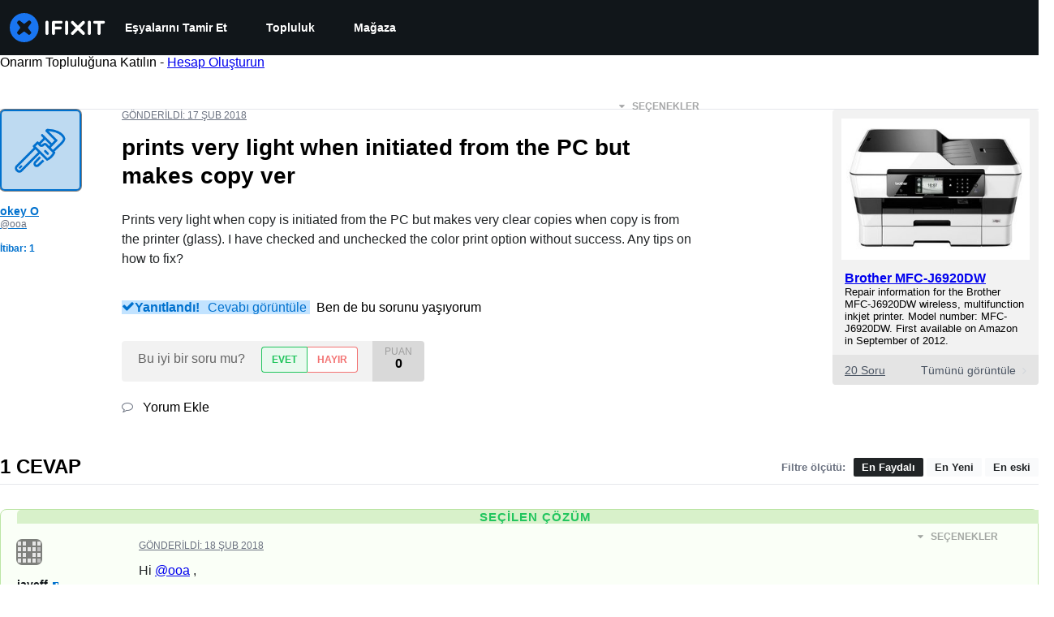

--- FILE ---
content_type: application/javascript
request_url: https://assets.cdn.ifixit.com/Assets/scripts/answers-navbar.js.3fabe6b2dc463f0c29b3.js
body_size: 26005
content:
try{let e="undefined"!=typeof window?window:"undefined"!=typeof global?global:"undefined"!=typeof globalThis?globalThis:"undefined"!=typeof self?self:{},t=(new e.Error).stack;t&&(e._sentryDebugIds=e._sentryDebugIds||{},e._sentryDebugIds[t]="5f21699d-eb5a-451a-952e-fa2caf849bfc",e._sentryDebugIdIdentifier="sentry-dbid-5f21699d-eb5a-451a-952e-fa2caf849bfc")}catch(e){}{let e="undefined"!=typeof window?window:"undefined"!=typeof global?global:"undefined"!=typeof globalThis?globalThis:"undefined"!=typeof self?self:{};e._sentryModuleMetadata=e._sentryModuleMetadata||{},e._sentryModuleMetadata[(new e.Error).stack]=Object.assign({},e._sentryModuleMetadata[(new e.Error).stack],{"_sentryBundlerPluginAppKey:ifixitFirstParty":!0})}("undefined"!=typeof window?window:"undefined"!=typeof global?global:"undefined"!=typeof globalThis?globalThis:"undefined"!=typeof self?self:{}).SENTRY_RELEASE={id:"17d767adc2693d59696d2fcd9b29690db01cb885"},(self.webpackChunkcarpenter_frontend=self.webpackChunkcarpenter_frontend||[]).push([[5030,7339],{42553:function(e,t,n){"use strict";n.d(t,{Eq:function(){return c}});var r=new WeakMap,o=new WeakMap,a={},i=0,s=function(e){return e&&(e.host||s(e.parentNode))},c=function(e,t,n){void 0===n&&(n="data-aria-hidden");var c=Array.from(Array.isArray(e)?e:[e]),u=t||function(e){return"undefined"==typeof document?null:(Array.isArray(e)?e[0]:e).ownerDocument.body}(e);return u?(c.push.apply(c,Array.from(u.querySelectorAll("[aria-live]"))),function(e,t,n,c){var u=function(e,t){return t.map((function(t){if(e.contains(t))return t;var n=s(t);return n&&e.contains(n)?n:(console.error("aria-hidden",t,"in not contained inside",e,". Doing nothing"),null)})).filter((function(e){return Boolean(e)}))}(t,Array.isArray(e)?e:[e]);a[n]||(a[n]=new WeakMap);var l=a[n],f=[],d=new Set,p=new Set(u),b=function(e){e&&!d.has(e)&&(d.add(e),b(e.parentNode))};u.forEach(b);var m=function(e){e&&!p.has(e)&&Array.prototype.forEach.call(e.children,(function(e){if(d.has(e))m(e);else try{var t=e.getAttribute(c),a=null!==t&&"false"!==t,i=(r.get(e)||0)+1,s=(l.get(e)||0)+1;r.set(e,i),l.set(e,s),f.push(e),1===i&&a&&o.set(e,!0),1===s&&e.setAttribute(n,"true"),a||e.setAttribute(c,"true")}catch(t){console.error("aria-hidden: cannot operate on ",e,t)}}))};return m(t),d.clear(),i++,function(){f.forEach((function(e){var t=r.get(e)-1,a=l.get(e)-1;r.set(e,t),l.set(e,a),t||(o.has(e)||e.removeAttribute(c),o.delete(e)),a||e.removeAttribute(n)})),--i||(r=new WeakMap,r=new WeakMap,o=new WeakMap,a={})}}(c,u,n,"aria-hidden")):function(){return null}}},84293:function(e,t,n){var r=n(67089)(n(59128),"DataView");e.exports=r},89492:function(e,t,n){var r=n(28175),o=n(36907),a=n(94730),i=n(19534),s=n(4438);function c(e){var t=-1,n=null==e?0:e.length;for(this.clear();++t<n;){var r=e[t];this.set(r[0],r[1])}}c.prototype.clear=r,c.prototype.delete=o,c.prototype.get=a,c.prototype.has=i,c.prototype.set=s,e.exports=c},42200:function(e,t,n){var r=n(50939),o=n(96351),a=n(94446),i=n(58810),s=n(38242);function c(e){var t=-1,n=null==e?0:e.length;for(this.clear();++t<n;){var r=e[t];this.set(r[0],r[1])}}c.prototype.clear=r,c.prototype.delete=o,c.prototype.get=a,c.prototype.has=i,c.prototype.set=s,e.exports=c},68996:function(e,t,n){var r=n(67089)(n(59128),"Map");e.exports=r},17888:function(e,t,n){var r=n(547),o=n(49111),a=n(23622),i=n(27042),s=n(43930);function c(e){var t=-1,n=null==e?0:e.length;for(this.clear();++t<n;){var r=e[t];this.set(r[0],r[1])}}c.prototype.clear=r,c.prototype.delete=o,c.prototype.get=a,c.prototype.has=i,c.prototype.set=s,e.exports=c},24955:function(e,t,n){var r=n(67089)(n(59128),"Promise");e.exports=r},73302:function(e,t,n){var r=n(67089)(n(59128),"Set");e.exports=r},10310:function(e,t,n){var r=n(17888),o=n(38259),a=n(27424);function i(e){var t=-1,n=null==e?0:e.length;for(this.__data__=new r;++t<n;)this.add(e[t])}i.prototype.add=i.prototype.push=o,i.prototype.has=a,e.exports=i},21042:function(e,t,n){var r=n(42200),o=n(82417),a=n(2937),i=n(84640),s=n(56676),c=n(67172);function u(e){var t=this.__data__=new r(e);this.size=t.size}u.prototype.clear=o,u.prototype.delete=a,u.prototype.get=i,u.prototype.has=s,u.prototype.set=c,e.exports=u},3361:function(e,t,n){var r=n(59128).Uint8Array;e.exports=r},99160:function(e,t,n){var r=n(67089)(n(59128),"WeakMap");e.exports=r},43945:function(e){e.exports=function(e,t){for(var n=-1,r=null==e?0:e.length,o=0,a=[];++n<r;){var i=e[n];t(i,n,e)&&(a[o++]=i)}return a}},81540:function(e,t,n){var r=n(86591),o=n(60201),a=n(47892),i=n(12591),s=n(96250),c=n(49844),u=Object.prototype.hasOwnProperty;e.exports=function(e,t){var n=a(e),l=!n&&o(e),f=!n&&!l&&i(e),d=!n&&!l&&!f&&c(e),p=n||l||f||d,b=p?r(e.length,String):[],m=b.length;for(var h in e)!t&&!u.call(e,h)||p&&("length"==h||f&&("offset"==h||"parent"==h)||d&&("buffer"==h||"byteLength"==h||"byteOffset"==h)||s(h,m))||b.push(h);return b}},75919:function(e){e.exports=function(e,t){for(var n=-1,r=t.length,o=e.length;++n<r;)e[o+n]=t[n];return e}},88987:function(e){e.exports=function(e,t){for(var n=-1,r=null==e?0:e.length;++n<r;)if(t(e[n],n,e))return!0;return!1}},53196:function(e,t,n){var r=n(14251);e.exports=function(e,t){for(var n=e.length;n--;)if(r(e[n][0],t))return n;return-1}},51670:function(e,t,n){var r=n(75919),o=n(47892);e.exports=function(e,t,n){var a=t(e);return o(e)?a:r(a,n(e))}},25065:function(e,t,n){var r=n(8321),o=n(58265);e.exports=function(e){return o(e)&&"[object Arguments]"==r(e)}},97949:function(e,t,n){var r=n(85791),o=n(58265);e.exports=function e(t,n,a,i,s){return t===n||(null==t||null==n||!o(t)&&!o(n)?t!=t&&n!=n:r(t,n,a,i,e,s))}},85791:function(e,t,n){var r=n(21042),o=n(17924),a=n(41459),i=n(25192),s=n(26940),c=n(47892),u=n(12591),l=n(49844),f="[object Arguments]",d="[object Array]",p="[object Object]",b=Object.prototype.hasOwnProperty;e.exports=function(e,t,n,m,h,v){var y=c(e),g=c(t),x=y?d:s(e),w=g?d:s(t),j=(x=x==f?p:x)==p,k=(w=w==f?p:w)==p,_=x==w;if(_&&u(e)){if(!u(t))return!1;y=!0,j=!1}if(_&&!j)return v||(v=new r),y||l(e)?o(e,t,n,m,h,v):a(e,t,x,n,m,h,v);if(!(1&n)){var O=j&&b.call(e,"__wrapped__"),S=k&&b.call(t,"__wrapped__");if(O||S){var C=O?e.value():e,E=S?t.value():t;return v||(v=new r),h(C,E,n,m,v)}}return!!_&&(v||(v=new r),i(e,t,n,m,h,v))}},51530:function(e,t,n){var r=n(52829),o=n(38193),a=n(89550),i=n(23540),s=/^\[object .+?Constructor\]$/,c=Function.prototype,u=Object.prototype,l=c.toString,f=u.hasOwnProperty,d=RegExp("^"+l.call(f).replace(/[\\^$.*+?()[\]{}|]/g,"\\$&").replace(/hasOwnProperty|(function).*?(?=\\\()| for .+?(?=\\\])/g,"$1.*?")+"$");e.exports=function(e){return!(!a(e)||o(e))&&(r(e)?d:s).test(i(e))}},94388:function(e,t,n){var r=n(8321),o=n(68189),a=n(58265),i={};i["[object Float32Array]"]=i["[object Float64Array]"]=i["[object Int8Array]"]=i["[object Int16Array]"]=i["[object Int32Array]"]=i["[object Uint8Array]"]=i["[object Uint8ClampedArray]"]=i["[object Uint16Array]"]=i["[object Uint32Array]"]=!0,i["[object Arguments]"]=i["[object Array]"]=i["[object ArrayBuffer]"]=i["[object Boolean]"]=i["[object DataView]"]=i["[object Date]"]=i["[object Error]"]=i["[object Function]"]=i["[object Map]"]=i["[object Number]"]=i["[object Object]"]=i["[object RegExp]"]=i["[object Set]"]=i["[object String]"]=i["[object WeakMap]"]=!1,e.exports=function(e){return a(e)&&o(e.length)&&!!i[r(e)]}},38385:function(e,t,n){var r=n(5788),o=n(82087),a=Object.prototype.hasOwnProperty;e.exports=function(e){if(!r(e))return o(e);var t=[];for(var n in Object(e))a.call(e,n)&&"constructor"!=n&&t.push(n);return t}},86591:function(e){e.exports=function(e,t){for(var n=-1,r=Array(e);++n<e;)r[n]=t(n);return r}},98662:function(e){e.exports=function(e){return function(t){return e(t)}}},7602:function(e){e.exports=function(e,t){return e.has(t)}},27088:function(e,t,n){var r=n(59128)["__core-js_shared__"];e.exports=r},17924:function(e,t,n){var r=n(10310),o=n(88987),a=n(7602);e.exports=function(e,t,n,i,s,c){var u=1&n,l=e.length,f=t.length;if(l!=f&&!(u&&f>l))return!1;var d=c.get(e),p=c.get(t);if(d&&p)return d==t&&p==e;var b=-1,m=!0,h=2&n?new r:void 0;for(c.set(e,t),c.set(t,e);++b<l;){var v=e[b],y=t[b];if(i)var g=u?i(y,v,b,t,e,c):i(v,y,b,e,t,c);if(void 0!==g){if(g)continue;m=!1;break}if(h){if(!o(t,(function(e,t){if(!a(h,t)&&(v===e||s(v,e,n,i,c)))return h.push(t)}))){m=!1;break}}else if(v!==y&&!s(v,y,n,i,c)){m=!1;break}}return c.delete(e),c.delete(t),m}},41459:function(e,t,n){var r=n(89252),o=n(3361),a=n(14251),i=n(17924),s=n(40384),c=n(57978),u=r?r.prototype:void 0,l=u?u.valueOf:void 0;e.exports=function(e,t,n,r,u,f,d){switch(n){case"[object DataView]":if(e.byteLength!=t.byteLength||e.byteOffset!=t.byteOffset)return!1;e=e.buffer,t=t.buffer;case"[object ArrayBuffer]":return!(e.byteLength!=t.byteLength||!f(new o(e),new o(t)));case"[object Boolean]":case"[object Date]":case"[object Number]":return a(+e,+t);case"[object Error]":return e.name==t.name&&e.message==t.message;case"[object RegExp]":case"[object String]":return e==t+"";case"[object Map]":var p=s;case"[object Set]":var b=1&r;if(p||(p=c),e.size!=t.size&&!b)return!1;var m=d.get(e);if(m)return m==t;r|=2,d.set(e,t);var h=i(p(e),p(t),r,u,f,d);return d.delete(e),h;case"[object Symbol]":if(l)return l.call(e)==l.call(t)}return!1}},25192:function(e,t,n){function r(e,t){return null!=t&&"undefined"!=typeof Symbol&&t[Symbol.hasInstance]?!!t[Symbol.hasInstance](e):e instanceof t}var o=n(11283),a=Object.prototype.hasOwnProperty;e.exports=function(e,t,n,i,s,c){var u=1&n,l=o(e),f=l.length;if(f!=o(t).length&&!u)return!1;for(var d=f;d--;){var p=l[d];if(!(u?p in t:a.call(t,p)))return!1}var b=c.get(e),m=c.get(t);if(b&&m)return b==t&&m==e;var h=!0;c.set(e,t),c.set(t,e);for(var v=u;++d<f;){var y=e[p=l[d]],g=t[p];if(i)var x=u?i(g,y,p,t,e,c):i(y,g,p,e,t,c);if(!(void 0===x?y===g||s(y,g,n,i,c):x)){h=!1;break}v||(v="constructor"==p)}if(h&&!v){var w=e.constructor,j=t.constructor;w==j||!("constructor"in e)||!("constructor"in t)||"function"==typeof w&&r(w,w)&&"function"==typeof j&&r(j,j)||(h=!1)}return c.delete(e),c.delete(t),h}},11283:function(e,t,n){var r=n(51670),o=n(83909),a=n(23025);e.exports=function(e){return r(e,a,o)}},6526:function(e,t,n){var r=n(39393);e.exports=function(e,t){var n=e.__data__;return r(t)?n["string"==typeof t?"string":"hash"]:n.map}},67089:function(e,t,n){var r=n(51530),o=n(40017);e.exports=function(e,t){var n=o(e,t);return r(n)?n:void 0}},83909:function(e,t,n){var r=n(43945),o=n(71252),a=Object.prototype.propertyIsEnumerable,i=Object.getOwnPropertySymbols,s=i?function(e){return null==e?[]:(e=Object(e),r(i(e),(function(t){return a.call(e,t)})))}:o;e.exports=s},26940:function(e,t,n){var r=n(84293),o=n(68996),a=n(24955),i=n(73302),s=n(99160),c=n(8321),u=n(23540),l="[object Map]",f="[object Promise]",d="[object Set]",p="[object WeakMap]",b="[object DataView]",m=u(r),h=u(o),v=u(a),y=u(i),g=u(s),x=c;(r&&x(new r(new ArrayBuffer(1)))!=b||o&&x(new o)!=l||a&&x(a.resolve())!=f||i&&x(new i)!=d||s&&x(new s)!=p)&&(x=function(e){var t=c(e),n="[object Object]"==t?e.constructor:void 0,r=n?u(n):"";if(r)switch(r){case m:return b;case h:return l;case v:return f;case y:return d;case g:return p}return t}),e.exports=x},40017:function(e){e.exports=function(e,t){return null==e?void 0:e[t]}},28175:function(e,t,n){var r=n(54695);e.exports=function(){this.__data__=r?r(null):{},this.size=0}},36907:function(e){e.exports=function(e){var t=this.has(e)&&delete this.__data__[e];return this.size-=t?1:0,t}},94730:function(e,t,n){var r=n(54695),o=Object.prototype.hasOwnProperty;e.exports=function(e){var t=this.__data__;if(r){var n=t[e];return"__lodash_hash_undefined__"===n?void 0:n}return o.call(t,e)?t[e]:void 0}},19534:function(e,t,n){var r=n(54695),o=Object.prototype.hasOwnProperty;e.exports=function(e){var t=this.__data__;return r?void 0!==t[e]:o.call(t,e)}},4438:function(e,t,n){var r=n(54695);e.exports=function(e,t){var n=this.__data__;return this.size+=this.has(e)?0:1,n[e]=r&&void 0===t?"__lodash_hash_undefined__":t,this}},96250:function(e){var t=/^(?:0|[1-9]\d*)$/;e.exports=function(e,n){var r,o=void 0===e?"undefined":(r=e)&&"undefined"!=typeof Symbol&&r.constructor===Symbol?"symbol":typeof r;return!!(n=null==n?9007199254740991:n)&&("number"==o||"symbol"!=o&&t.test(e))&&e>-1&&e%1==0&&e<n}},39393:function(e){e.exports=function(e){var t,n=void 0===e?"undefined":(t=e)&&"undefined"!=typeof Symbol&&t.constructor===Symbol?"symbol":typeof t;return"string"==n||"number"==n||"symbol"==n||"boolean"==n?"__proto__"!==e:null===e}},38193:function(e,t,n){var r,o=n(27088),a=(r=/[^.]+$/.exec(o&&o.keys&&o.keys.IE_PROTO||""))?"Symbol(src)_1."+r:"";e.exports=function(e){return!!a&&a in e}},5788:function(e){var t=Object.prototype;e.exports=function(e){var n=e&&e.constructor;return e===("function"==typeof n&&n.prototype||t)}},50939:function(e){e.exports=function(){this.__data__=[],this.size=0}},96351:function(e,t,n){var r=n(53196),o=Array.prototype.splice;e.exports=function(e){var t=this.__data__,n=r(t,e);return!(n<0||(n==t.length-1?t.pop():o.call(t,n,1),--this.size,0))}},94446:function(e,t,n){var r=n(53196);e.exports=function(e){var t=this.__data__,n=r(t,e);return n<0?void 0:t[n][1]}},58810:function(e,t,n){var r=n(53196);e.exports=function(e){return r(this.__data__,e)>-1}},38242:function(e,t,n){var r=n(53196);e.exports=function(e,t){var n=this.__data__,o=r(n,e);return o<0?(++this.size,n.push([e,t])):n[o][1]=t,this}},547:function(e,t,n){var r=n(89492),o=n(42200),a=n(68996);e.exports=function(){this.size=0,this.__data__={hash:new r,map:new(a||o),string:new r}}},49111:function(e,t,n){var r=n(6526);e.exports=function(e){var t=r(this,e).delete(e);return this.size-=t?1:0,t}},23622:function(e,t,n){var r=n(6526);e.exports=function(e){return r(this,e).get(e)}},27042:function(e,t,n){var r=n(6526);e.exports=function(e){return r(this,e).has(e)}},43930:function(e,t,n){var r=n(6526);e.exports=function(e,t){var n=r(this,e),o=n.size;return n.set(e,t),this.size+=n.size==o?0:1,this}},40384:function(e){e.exports=function(e){var t=-1,n=Array(e.size);return e.forEach((function(e,r){n[++t]=[r,e]})),n}},54695:function(e,t,n){var r=n(67089)(Object,"create");e.exports=r},82087:function(e,t,n){var r=n(20820)(Object.keys,Object);e.exports=r},7568:function(e,t,n){function r(e){return e&&"undefined"!=typeof Symbol&&e.constructor===Symbol?"symbol":typeof e}e=n.nmd(e);var o=n(61537),a="object"==r(t)&&t&&!t.nodeType&&t,i=a&&"object"==r(e)&&e&&!e.nodeType&&e,s=i&&i.exports===a&&o.process,c=function(){try{return i&&i.require&&i.require("util").types||s&&s.binding&&s.binding("util")}catch(e){}}();e.exports=c},20820:function(e){e.exports=function(e,t){return function(n){return e(t(n))}}},38259:function(e){e.exports=function(e){return this.__data__.set(e,"__lodash_hash_undefined__"),this}},27424:function(e){e.exports=function(e){return this.__data__.has(e)}},57978:function(e){e.exports=function(e){var t=-1,n=Array(e.size);return e.forEach((function(e){n[++t]=e})),n}},82417:function(e,t,n){var r=n(42200);e.exports=function(){this.__data__=new r,this.size=0}},2937:function(e){e.exports=function(e){var t=this.__data__,n=t.delete(e);return this.size=t.size,n}},84640:function(e){e.exports=function(e){return this.__data__.get(e)}},56676:function(e){e.exports=function(e){return this.__data__.has(e)}},67172:function(e,t,n){var r=n(42200),o=n(68996),a=n(17888);e.exports=function(e,t){var n,i,s=this.__data__;if(n=s,null!=(i=r)&&"undefined"!=typeof Symbol&&i[Symbol.hasInstance]?i[Symbol.hasInstance](n):n instanceof i){var c=s.__data__;if(!o||c.length<199)return c.push([e,t]),this.size=++s.size,this;s=this.__data__=new a(c)}return s.set(e,t),this.size=s.size,this}},23540:function(e){var t=Function.prototype.toString;e.exports=function(e){if(null!=e){try{return t.call(e)}catch(e){}try{return e+""}catch(e){}}return""}},14251:function(e){e.exports=function(e,t){return e===t||e!=e&&t!=t}},60201:function(e,t,n){var r=n(25065),o=n(58265),a=Object.prototype,i=a.hasOwnProperty,s=a.propertyIsEnumerable,c=r(function(){return arguments}())?r:function(e){return o(e)&&i.call(e,"callee")&&!s.call(e,"callee")};e.exports=c},47892:function(e){var t=Array.isArray;e.exports=t},56987:function(e,t,n){var r=n(52829),o=n(68189);e.exports=function(e){return null!=e&&o(e.length)&&!r(e)}},12591:function(e,t,n){function r(e){return e&&"undefined"!=typeof Symbol&&e.constructor===Symbol?"symbol":typeof e}e=n.nmd(e);var o=n(59128),a=n(7230),i="object"==r(t)&&t&&!t.nodeType&&t,s=i&&"object"==r(e)&&e&&!e.nodeType&&e,c=s&&s.exports===i?o.Buffer:void 0,u=(c?c.isBuffer:void 0)||a;e.exports=u},9853:function(e,t,n){var r=n(97949);e.exports=function(e,t){return r(e,t)}},52829:function(e,t,n){var r=n(8321),o=n(89550);e.exports=function(e){if(!o(e))return!1;var t=r(e);return"[object Function]"==t||"[object GeneratorFunction]"==t||"[object AsyncFunction]"==t||"[object Proxy]"==t}},68189:function(e){e.exports=function(e){return"number"==typeof e&&e>-1&&e%1==0&&e<=9007199254740991}},49844:function(e,t,n){var r=n(94388),o=n(98662),a=n(7568),i=a&&a.isTypedArray,s=i?o(i):r;e.exports=s},23025:function(e,t,n){var r=n(81540),o=n(38385),a=n(56987);e.exports=function(e){return a(e)?r(e):o(e)}},71252:function(e){e.exports=function(){return[]}},7230:function(e){e.exports=function(){return!1}},79923:function(e,t,n){"use strict";n.d(t,{A:function(){return T}});var r=n(56636),o=n(53487),a="right-scroll-bar-position",i="width-before-scroll-bar",s=n(46964),c=(0,n(56470).f)(),u=function(){},l=o.forwardRef((function(e,t){var n=o.useRef(null),a=o.useState({onScrollCapture:u,onWheelCapture:u,onTouchMoveCapture:u}),i=a[0],l=a[1],f=e.forwardProps,d=e.children,p=e.className,b=e.removeScrollBar,m=e.enabled,h=e.shards,v=e.sideCar,y=e.noIsolation,g=e.inert,x=e.allowPinchZoom,w=e.as,j=void 0===w?"div":w,k=e.gapMode,_=(0,r.Tt)(e,["forwardProps","children","className","removeScrollBar","enabled","shards","sideCar","noIsolation","inert","allowPinchZoom","as","gapMode"]),O=v,S=(0,s.S)([n,t]),C=(0,r.Cl)((0,r.Cl)({},_),i);return o.createElement(o.Fragment,null,m&&o.createElement(O,{sideCar:c,removeScrollBar:b,shards:h,noIsolation:y,inert:g,setCallbacks:l,allowPinchZoom:!!x,lockRef:n,gapMode:k}),f?o.cloneElement(o.Children.only(d),(0,r.Cl)((0,r.Cl)({},C),{ref:S})):o.createElement(j,(0,r.Cl)({},C,{className:p,ref:S}),d))}));l.defaultProps={enabled:!0,removeScrollBar:!0,inert:!1},l.classNames={fullWidth:i,zeroRight:a};var f=function(e){var t=e.sideCar,n=(0,r.Tt)(e,["sideCar"]);if(!t)throw new Error("Sidecar: please provide `sideCar` property to import the right car");var a=t.read();if(!a)throw new Error("Sidecar medium not found");return o.createElement(a,(0,r.Cl)({},n))};f.isSideCarExport=!0;var d=function(){var e=0,t=null;return{add:function(r){var o,a;0==e&&(t=function(){if(!document)return null;var e=document.createElement("style");e.type="text/css";var t=n.nc;return t&&e.setAttribute("nonce",t),e}())&&(a=r,(o=t).styleSheet?o.styleSheet.cssText=a:o.appendChild(document.createTextNode(a)),function(e){(document.head||document.getElementsByTagName("head")[0]).appendChild(e)}(t)),e++},remove:function(){! --e&&t&&(t.parentNode&&t.parentNode.removeChild(t),t=null)}}},p=function(){var e,t=(e=d(),function(t,n){o.useEffect((function(){return e.add(t),function(){e.remove()}}),[t&&n])});return function(e){var n=e.styles,r=e.dynamic;return t(n,r),null}},b={left:0,top:0,right:0,gap:0},m=function(e){return parseInt(e||"",10)||0},h=p(),v="data-scroll-locked",y=function(e,t,n,r){var o=e.left,s=e.top,c=e.right,u=e.gap;return void 0===n&&(n="margin"),"\n  .".concat("with-scroll-bars-hidden"," {\n   overflow: hidden ").concat(r,";\n   padding-right: ").concat(u,"px ").concat(r,";\n  }\n  body[").concat(v,"] {\n    overflow: hidden ").concat(r,";\n    overscroll-behavior: contain;\n    ").concat([t&&"position: relative ".concat(r,";"),"margin"===n&&"\n    padding-left: ".concat(o,"px;\n    padding-top: ").concat(s,"px;\n    padding-right: ").concat(c,"px;\n    margin-left:0;\n    margin-top:0;\n    margin-right: ").concat(u,"px ").concat(r,";\n    "),"padding"===n&&"padding-right: ".concat(u,"px ").concat(r,";")].filter(Boolean).join(""),"\n  }\n  \n  .").concat(a," {\n    right: ").concat(u,"px ").concat(r,";\n  }\n  \n  .").concat(i," {\n    margin-right: ").concat(u,"px ").concat(r,";\n  }\n  \n  .").concat(a," .").concat(a," {\n    right: 0 ").concat(r,";\n  }\n  \n  .").concat(i," .").concat(i," {\n    margin-right: 0 ").concat(r,";\n  }\n  \n  body[").concat(v,"] {\n    ").concat("--removed-body-scroll-bar-size",": ").concat(u,"px;\n  }\n")},g=function(){var e=parseInt(document.body.getAttribute(v)||"0",10);return isFinite(e)?e:0},x=function(e){var t=e.noRelative,n=e.noImportant,r=e.gapMode,a=void 0===r?"margin":r;o.useEffect((function(){return document.body.setAttribute(v,(g()+1).toString()),function(){var e=g()-1;e<=0?document.body.removeAttribute(v):document.body.setAttribute(v,e.toString())}}),[]);var i=o.useMemo((function(){return function(e){if(void 0===e&&(e="margin"),"undefined"==typeof window)return b;var t=function(e){var t=window.getComputedStyle(document.body),n=t["padding"===e?"paddingLeft":"marginLeft"],r=t["padding"===e?"paddingTop":"marginTop"],o=t["padding"===e?"paddingRight":"marginRight"];return[m(n),m(r),m(o)]}(e),n=document.documentElement.clientWidth,r=window.innerWidth;return{left:t[0],top:t[1],right:t[2],gap:Math.max(0,r-n+t[2]-t[0])}}(a)}),[a]);return o.createElement(h,{styles:y(i,!t,a,n?"":"!important")})},w=!1;if("undefined"!=typeof window)try{var j=Object.defineProperty({},"passive",{get:function(){return w=!0,!0}});window.addEventListener("test",j,j),window.removeEventListener("test",j,j)}catch(e){w=!1}var k=!!w&&{passive:!1};function _(e,t){return null!=t&&"undefined"!=typeof Symbol&&t[Symbol.hasInstance]?!!t[Symbol.hasInstance](e):e instanceof t}var O=function(e,t){if(!_(e,Element))return!1;var n=window.getComputedStyle(e);return"hidden"!==n[t]&&!(n.overflowY===n.overflowX&&!function(e){return"TEXTAREA"===e.tagName}(e)&&"visible"===n[t])},S=function(e,t){var n=t.ownerDocument,r=t;do{if("undefined"!=typeof ShadowRoot&&_(r,ShadowRoot)&&(r=r.host),C(e,r)){var o=E(e,r);if(o[1]>o[2])return!0}r=r.parentNode}while(r&&r!==n.body);return!1},C=function(e,t){return"v"===e?function(e){return O(e,"overflowY")}(t):function(e){return O(e,"overflowX")}(t)},E=function(e,t){return"v"===e?[(n=t).scrollTop,n.scrollHeight,n.clientHeight]:function(e){return[e.scrollLeft,e.scrollWidth,e.clientWidth]}(t);var n},P=function(e){return"changedTouches"in e?[e.changedTouches[0].clientX,e.changedTouches[0].clientY]:[0,0]},R=function(e){return[e.deltaX,e.deltaY]},F=function(e){return e&&"current"in e?e.current:e},I=function(e){return"\n  .block-interactivity-".concat(e," {pointer-events: none;}\n  .allow-interactivity-").concat(e," {pointer-events: all;}\n")},M=0,A=[];function B(e){for(var t,n,r=null;null!==e;)t=e,(null!=(n=ShadowRoot)&&"undefined"!=typeof Symbol&&n[Symbol.hasInstance]?n[Symbol.hasInstance](t):t instanceof n)&&(r=e.host,e=e.host),e=e.parentNode;return r}var N=(c.useMedium((function(e){var t=o.useRef([]),n=o.useRef([0,0]),a=o.useRef(),i=o.useState(M++)[0],s=o.useState(p)[0],c=o.useRef(e);o.useEffect((function(){c.current=e}),[e]),o.useEffect((function(){if(e.inert){document.body.classList.add("block-interactivity-".concat(i));var t=(0,r.fX)([e.lockRef.current],(e.shards||[]).map(F),!0).filter(Boolean);return t.forEach((function(e){return e.classList.add("allow-interactivity-".concat(i))})),function(){document.body.classList.remove("block-interactivity-".concat(i)),t.forEach((function(e){return e.classList.remove("allow-interactivity-".concat(i))}))}}}),[e.inert,e.lockRef.current,e.shards]);var u=o.useCallback((function(e,t){if("touches"in e&&2===e.touches.length||"wheel"===e.type&&e.ctrlKey)return!c.current.allowPinchZoom;var r,o=P(e),i=n.current,s="deltaX"in e?e.deltaX:i[0]-o[0],u="deltaY"in e?e.deltaY:i[1]-o[1],l=e.target,f=Math.abs(s)>Math.abs(u)?"h":"v";if("touches"in e&&"h"===f&&"range"===l.type)return!1;var d=S(f,l);if(!d)return!0;if(d?r=f:(r="v"===f?"h":"v",d=S(f,l)),!d)return!1;if(!a.current&&"changedTouches"in e&&(s||u)&&(a.current=r),!r)return!0;var p=a.current||r;return function(e,t,n,r,o){var a=function(e,t){return"h"===e&&"rtl"===t?-1:1}(e,window.getComputedStyle(t).direction),i=a*r,s=n.target,c=t.contains(s),u=!1,l=i>0,f=0,d=0;do{var p=E(e,s),b=p[0],m=p[1]-p[2]-a*b;(b||m)&&C(e,s)&&(f+=m,d+=b),s=_(s,ShadowRoot)?s.host:s.parentNode}while(!c&&s!==document.body||c&&(t.contains(s)||t===s));return(l&&(o&&Math.abs(f)<1||!o&&i>f)||!l&&(o&&Math.abs(d)<1||!o&&-i>d))&&(u=!0),u}(p,t,e,"h"===p?s:u,!0)}),[]),l=o.useCallback((function(e){var n=e;if(A.length&&A[A.length-1]===s){var r="deltaY"in n?R(n):P(n),o=t.current.filter((function(e){return e.name===n.type&&(e.target===n.target||n.target===e.shadowParent)&&(t=e.delta,o=r,t[0]===o[0]&&t[1]===o[1]);var t,o}))[0];if(o&&o.should)n.cancelable&&n.preventDefault();else if(!o){var a=(c.current.shards||[]).map(F).filter(Boolean).filter((function(e){return e.contains(n.target)}));(a.length>0?u(n,a[0]):!c.current.noIsolation)&&n.cancelable&&n.preventDefault()}}}),[]),f=o.useCallback((function(e,n,r,o){var a={name:e,delta:n,target:r,should:o,shadowParent:B(r)};t.current.push(a),setTimeout((function(){t.current=t.current.filter((function(e){return e!==a}))}),1)}),[]),d=o.useCallback((function(e){n.current=P(e),a.current=void 0}),[]),b=o.useCallback((function(t){f(t.type,R(t),t.target,u(t,e.lockRef.current))}),[]),m=o.useCallback((function(t){f(t.type,P(t),t.target,u(t,e.lockRef.current))}),[]);o.useEffect((function(){return A.push(s),e.setCallbacks({onScrollCapture:b,onWheelCapture:b,onTouchMoveCapture:m}),document.addEventListener("wheel",l,k),document.addEventListener("touchmove",l,k),document.addEventListener("touchstart",d,k),function(){A=A.filter((function(e){return e!==s})),document.removeEventListener("wheel",l,k),document.removeEventListener("touchmove",l,k),document.removeEventListener("touchstart",d,k)}}),[]);var h=e.removeScrollBar,v=e.inert;return o.createElement(o.Fragment,null,v?o.createElement(s,{styles:I(i)}):null,h?o.createElement(x,{gapMode:e.gapMode}):null)})),f),D=o.forwardRef((function(e,t){return o.createElement(l,(0,r.Cl)({},e,{ref:t,sideCar:N}))}));D.classNames=l.classNames;var T=D},45803:function(e,t,n){var r=n(84649);t.yW=r.color,t.xe=r.space,t.mw=r.fontFamily,r.fontSettings,t.J=r.fontSize,t.Wy=r.fontWeight,t.K_=r.lineHeight,t.C9=r.breakpoint,r.minBreakpoint,t.r7=r.shadow,t.Vq=r.borderRadius,t.kY=r.transition},18547:function(e,t,n){"use strict";var r=n(59031),o=n(87571),a=n(31952);(0,o.a)("AnswersNavComponent",(function(e){var t=e.breadCrumbs,n=e.navTabs;return(0,r.jsx)(a.c,{breadCrumbs:t,navTabs:n})}))},31952:function(e,t,n){"use strict";n.d(t,{c:function(){return p}});var r=n(59031),o=n(79463),a=n(13239),i=n(58833),s=n(90679),c=n(41468),u=n(74901);function l(e,t,n){return t in e?Object.defineProperty(e,t,{value:n,enumerable:!0,configurable:!0,writable:!0}):e[t]=n,e}function f(e){for(var t=1;t<arguments.length;t++){var n=null!=arguments[t]?arguments[t]:{},r=Object.keys(n);"function"==typeof Object.getOwnPropertySymbols&&(r=r.concat(Object.getOwnPropertySymbols(n).filter((function(e){return Object.getOwnPropertyDescriptor(n,e).enumerable})))),r.forEach((function(t){l(e,t,n[t])}))}return e}function d(e,t){return t=null!=t?t:{},Object.getOwnPropertyDescriptors?Object.defineProperties(e,Object.getOwnPropertyDescriptors(t)):function(e,t){var n=Object.keys(e);if(Object.getOwnPropertySymbols){var r=Object.getOwnPropertySymbols(e);n.push.apply(n,r)}return n}(Object(t)).forEach((function(n){Object.defineProperty(e,n,Object.getOwnPropertyDescriptor(t,n))})),e}function p(e){var t=e.breadCrumbs,n=e.navTabs,i=e.editMenuComponent,s="base"==(0,o.d)({ssr:!1});return(0,r.jsxs)(a.s,{flexDirection:"column",width:"100%",children:[(0,r.jsx)(a.s,{justifyContent:"center",borderBottomWidth:1,borderColor:"gray.300",children:(0,r.jsxs)(a.s,{flexGrow:1,height:"48px",width:"100%",maxWidth:"1280px",paddingInline:{base:0,sm:5,lg:8},justifyContent:"space-between",children:[t&&!s&&(0,r.jsx)(a.s,{flexGrow:1,flexShrink:0,flexBasis:0,children:(0,r.jsx)(c.r,{breadCrumbs:t})}),n&&(0,r.jsx)(b,{navTabs:n}),i]})}),t&&s&&(0,r.jsx)(c.r,{breadCrumbs:t,paddingX:4})]})}function b(e){var t=e.navTabs,n={outline:"2px solid transparent",outlineOffset:"2px",display:"flex",alignItems:"center",justifyContent:"center",fontSize:"md",paddingTop:2,paddingBottom:2,paddingInlineStart:4,paddingInlineEnd:4,position:"relative"},o=d(f({},n),{borderColor:"brand.500",color:"gray.900",fontWeight:500,sx:{"&:hover":{textDecoration:"none",background:"gray.100","::after":{background:"brand.700"}},"::after":d(f({},{content:'""',position:"absolute",bottom:0,left:0,right:0,height:"3px",borderRadius:"2px 2px 0px 0px"}),{background:"brand.500"})}}),a=d(f({},n),{borderColor:"transparent",color:"gray.500",fontWeight:400,sx:{"&:hover":{textDecoration:"none"},"&:hover:not(.isDisabled)":{textDecoration:"none",color:"gray.700",background:"gray.100"},"&.isDisabled":{opacity:.4,cursor:"not-allowed",color:"gray.700",background:"gray.100"}}});return(0,r.jsx)(r.Fragment,{children:(0,r.jsx)(u.t,{height:"100%",overflow:"hidden",flexShrink:1,children:t.map((function(e){return e.isCurrentPage?e.url?(0,r.jsx)(i.N,d(f({},o),{href:e.url,children:e.name}),e.name):(0,r.jsx)(s.a,d(f({},o),{children:e.name}),e.name):e.url?(0,r.jsx)(i.N,d(f({},a),{href:e.url,children:e.name}),e.name):(0,r.jsx)(s.a,d(f({className:"isDisabled"},a),{children:e.name}),e.name)}))})})}},87571:function(e,t,n){"use strict";n.d(t,{H:function(){return c},a:function(){return u}});var r=n(59031),o=n(17192),a=n(45733);function i(e,t,n){return t in e?Object.defineProperty(e,t,{value:n,enumerable:!0,configurable:!0,writable:!0}):e[t]=n,e}function s(e){for(var t=1;t<arguments.length;t++){var n=null!=arguments[t]?arguments[t]:{},r=Object.keys(n);"function"==typeof Object.getOwnPropertySymbols&&(r=r.concat(Object.getOwnPropertySymbols(n).filter((function(e){return Object.getOwnPropertyDescriptor(n,e).enumerable})))),r.forEach((function(t){i(e,t,n[t])}))}return e}function c(e){return function(t){return(0,r.jsx)(a.ChakraDefaultProvider,{children:(0,r.jsx)(e,s({},t))})}}function u(e,t){var n=arguments.length>2&&void 0!==arguments[2]?arguments[2]:{};(0,o.A)(e,c(t),n)}},41468:function(e,t,n){"use strict";n.d(t,{r:function(){return W}});var r=n(59031),o=n(13239),a=n(41002),i=n(67531),s=n(71687),c=n(53487),u=n(8711);const[l,f]=(0,u.q)({name:"BreadcrumbStylesContext",errorMessage:"useBreadcrumbStyles returned is 'undefined'. Seems you forgot to wrap the components in \"<Breadcrumb />\" "});var d=n(6223),p=n(97393),b=n(21481);const m=(0,d.R)((function(e,t){const n=(0,p.o)("Breadcrumb",e),o=(0,a.M)(e),{children:u,spacing:f="0.5rem",separator:d="/",className:m,listProps:h,...v}=o,y=(0,i.a)(u),g=y.length,x=y.map(((e,t)=>(0,c.cloneElement)(e,{separator:d,spacing:f,isLastChild:g===t+1}))),w=(0,s.cx)("chakra-breadcrumb",m);return(0,r.jsx)(b.B.nav,{ref:t,"aria-label":"breadcrumb",className:w,__css:n.container,...v,children:(0,r.jsx)(l,{value:n,children:(0,r.jsx)(b.B.ol,{className:"chakra-breadcrumb__list",...h,__css:{display:"flex",alignItems:"center",...n.list},children:x})})})}));m.displayName="Breadcrumb";var h=n(81013);const v=(0,d.R)((function(e,t){const{isCurrentPage:n,as:o,className:a,href:i,...c}=e,u=f(),l={ref:t,as:o,className:(0,s.cx)("chakra-breadcrumb__link",a),...c};return n?(0,r.jsx)(b.B.span,{"aria-current":"page",__css:u.link,...l}):(0,r.jsx)(b.B.a,{__css:u.link,href:i,...l})}));v.displayName="BreadcrumbLink";const y=(0,d.R)((function(e,t){const{spacing:n,...o}=e,a=f(),i=(0,h.H2)({mx:n,...a.separator});return(0,r.jsx)(b.B.span,{ref:t,role:"presentation",...o,__css:i})}));y.displayName="BreadcrumbSeparator";const g=(0,d.R)((function(e,t){const{isCurrentPage:n,separator:o,isLastChild:a,spacing:u,children:l,className:d,...p}=e,m=(0,i.a)(l).map((e=>e.type===v?(0,c.cloneElement)(e,{isCurrentPage:n}):e.type===y?(0,c.cloneElement)(e,{spacing:u,children:e.props.children||o}):e)),g=f(),x=(0,h.H2)({display:"inline-flex",alignItems:"center",...g.item}),w=(0,s.cx)("chakra-breadcrumb__list-item",d);return(0,r.jsxs)(b.B.li,{ref:t,className:w,...p,__css:x,children:[m,!a&&(0,r.jsx)(y,{spacing:u,children:o})]})}));g.displayName="BreadcrumbItem";var x=n(34645),w=n(58833),j=n(22239),k=n(39863),_=n(1232),O=n(54875),S=n(39436),C=n(38235),E=n(15543),P=n(97287),R=n(49826),F=n(47038),I=n(9853),M=n.n(I),A=n(56239),B=n(30619);function N(e,t){(null==t||t>e.length)&&(t=e.length);for(var n=0,r=new Array(t);n<t;n++)r[n]=e[n];return r}function D(e,t,n){return t in e?Object.defineProperty(e,t,{value:n,enumerable:!0,configurable:!0,writable:!0}):e[t]=n,e}function T(e){for(var t=1;t<arguments.length;t++){var n=null!=arguments[t]?arguments[t]:{},r=Object.keys(n);"function"==typeof Object.getOwnPropertySymbols&&(r=r.concat(Object.getOwnPropertySymbols(n).filter((function(e){return Object.getOwnPropertyDescriptor(n,e).enumerable})))),r.forEach((function(t){D(e,t,n[t])}))}return e}function L(e,t){return t=null!=t?t:{},Object.getOwnPropertyDescriptors?Object.defineProperties(e,Object.getOwnPropertyDescriptors(t)):function(e,t){var n=Object.keys(e);if(Object.getOwnPropertySymbols){var r=Object.getOwnPropertySymbols(e);n.push.apply(n,r)}return n}(Object(t)).forEach((function(n){Object.defineProperty(e,n,Object.getOwnPropertyDescriptor(t,n))})),e}function z(e,t){if(null==e)return{};var n,r,o=function(e,t){if(null==e)return{};var n,r,o={},a=Object.keys(e);for(r=0;r<a.length;r++)n=a[r],t.indexOf(n)>=0||(o[n]=e[n]);return o}(e,t);if(Object.getOwnPropertySymbols){var a=Object.getOwnPropertySymbols(e);for(r=0;r<a.length;r++)n=a[r],t.indexOf(n)>=0||Object.prototype.propertyIsEnumerable.call(e,n)&&(o[n]=e[n])}return o}var W=(0,c.memo)((function(e){var t=e.breadCrumbs,n=e.breadcrumbsToShow,o=e.breadcrumbIcon,a=void 0===o?(0,r.jsx)(U,{}):o,i=e.includeSchema,s=void 0===i||i,u=z(e,["breadCrumbs","breadcrumbsToShow","breadcrumbIcon","includeSchema"]);if(null!=n&&n<=0)throw new F.Uj("breadcrumbsToShow can only be undefined or must be greater than 0");var l,f,d=n>0,p=d?t.slice(t.length-n):t,b=d?t.slice(0,t.length-n):[],m=(l=(0,c.useState)(b),f=2,function(e){if(Array.isArray(e))return e}(l)||function(e,t){var n=null==e?null:"undefined"!=typeof Symbol&&e[Symbol.iterator]||e["@@iterator"];if(null!=n){var r,o,a=[],i=!0,s=!1;try{for(n=n.call(e);!(i=(r=n.next()).done)&&(a.push(r.value),!t||a.length!==t);i=!0);}catch(e){s=!0,o=e}finally{try{i||null==n.return||n.return()}finally{if(s)throw o}}return a}}(l,f)||function(e,t){if(e){if("string"==typeof e)return N(e,t);var n=Object.prototype.toString.call(e).slice(8,-1);return"Object"===n&&e.constructor&&(n=e.constructor.name),"Map"===n||"Set"===n?Array.from(n):"Arguments"===n||/^(?:Ui|I)nt(?:8|16|32)(?:Clamped)?Array$/.test(n)?N(e,t):void 0}}(l,f)||function(){throw new TypeError("Invalid attempt to destructure non-iterable instance.\\nIn order to be iterable, non-array objects must have a [Symbol.iterator]() method.")}()),h=m[0],v=m[1],y=(0,c.useCallback)((function(e){if(!d){var n=new Set(e.map((function(e){return e.dataset.name}))),r=t.filter((function(e){return n.has(e.name)}));v((function(){return r}))}}),[t,d]),g=(0,A.I)({wrappedChildrenEffect:y});return(0,r.jsx)(H,T({visibleBreadCrumbs:p,collapsedBreadCrumbs:h,breadcrumbIcon:a,includeSchema:s,listProps:g},u))}));function H(e){var t=e.visibleBreadCrumbs,n=e.collapsedBreadCrumbs,a=void 0===n?[]:n,i=e.breadcrumbIcon,s=void 0===i?(0,r.jsx)(U,{}):i,c=e.includeSchema,u=void 0===c||c,l=e.listProps,f=z(e,["visibleBreadCrumbs","collapsedBreadCrumbs","breadcrumbIcon","includeSchema","listProps"]);return(0,r.jsxs)(o.s,L(T({display:"flex",flexShrink:1,flexGrow:1,alignItems:"center",gap:"6px"},f),{children:[(0,r.jsx)(K,{breadCrumbs:a,breadcrumbIcon:s}),(0,r.jsx)($,{includeSchema:u,breadCrumbs:t,breadcrumbIcon:s,listProps:l})]}))}function U(){return(0,r.jsx)(o.s,{children:(0,r.jsx)(R.hw,{icon:P.XkK,h:"2.5",display:"flex",color:"gray.400",mt:"1px"})})}var $=(0,c.memo)((function(e){var t=e.breadCrumbs,n=e.breadcrumbIcon,o=e.listProps,a=e.includeSchema,i=t.slice().reverse(),s=i.map((function(e,t){var n=t===i.length-1,o=0===t;return(0,r.jsx)(q,L(T({name:e.title,spacing:"6px"},e),{index:t,isFirst:n,isLast:o,includeSchema:a}),e.name)})),c=a?{itemScope:!0,itemProp:"breadcrumb",itemType:"http://schema.org/BreadcrumbList"}:{},u="20px";return(0,r.jsx)(m,L(T({separator:n,listProps:L(T({padding:"0px"},o),{flexDirection:"row-reverse",justifyContent:"flex-end",height:u,lineHeight:u,my:"1em"})},c),{children:s}))}),M()),q=(0,c.memo)((function(e){var t=e.url,n=e.name,o=e.onClick,a=e.isFirst,i=e.isLast,s=e.index,c=e.includeSchema,u=z(e,["url","name","onClick","isFirst","isLast","index","includeSchema"]),l=c?{itemScope:!0,itemProp:"itemListElement",itemType:"http://schema.org/ListItem"}:{},f=c?(0,r.jsxs)(r.Fragment,{children:[(0,r.jsx)("meta",{itemProp:"item",content:t}),(0,r.jsx)("meta",{itemProp:"name",content:n}),(0,r.jsx)("meta",{itemProp:"position",content:"".concat(s+1)})]}):null,d=i?"gray.900":"gray.500";return(0,r.jsxs)(g,L(T({},u,l),{isLastChild:i,"data-name":n,children:[(0,r.jsx)(B.WH,{children:(0,r.jsx)(x.E,L(T({as:w.N,noOfLines:1,href:t,fontWeight:i?500:400,color:d,_visited:{color:d},_hover:{textDecoration:"none"},onClick:o},a?{paddingLeft:"2px"}:{},i?{paddingRight:"2px"}:{}),{children:n}))}),f]}))}),M()),K=(0,c.memo)((function(e){var t=e.breadCrumbs,n=e.breadcrumbIcon,o=(0,j.A)({base:"14px",sm:"16px"},{ssr:!1});if(!t.length)return null;var a=t.map((function(e){var t=e.name,n=e.url,o=e.onClick;return(0,r.jsx)(V,{url:n,name:t,onClick:o},t)}));return(0,r.jsxs)(r.Fragment,{children:[(0,r.jsxs)(k.W,{children:[(0,r.jsx)(_.I,{as:O.K,"aria-label":"Options",colorScheme:"gray",background:"gray.300",variant:"solid",size:"xs",marginRight:"1",minHeight:{base:"20px",sm:"24px"},minWidth:{base:"26px",sm:"32px"},icon:(0,r.jsx)(R.hw,{icon:E.Dwc,fontSize:o,color:"gray.500"})}),(0,r.jsx)(S.c,{zIndex:3,children:a.reverse()})]}),n]})}),M());function V(e){var t=e.url,n=e.name,o=e.onClick,a=z(e,["url","name","onClick"]);return(0,r.jsx)(C.D,L(T({as:w.N,color:"gray.900",_visited:{color:a.color||"gray.900"},_hover:{textDecoration:"none"},fontSize:"14px",href:t,onClick:o},a),{children:n}))}},2993:function(e,t,n){"use strict";n.d(t,{M:function(){return a}});var r=n(53487),o=n(97225);function a(e,t,n,a){const i=(0,o.c)(n);return(0,r.useEffect)((()=>{const r="function"==typeof e?e():e??document;if(n&&r)return r.addEventListener(t,i,a),()=>{r.removeEventListener(t,i,a)}}),[t,e,a,i,n]),()=>{const n="function"==typeof e?e():e??document;n?.removeEventListener(t,i,a)}}},8555:function(e,t,n){"use strict";n.d(t,{Z:function(){return o}});var r=n(53487);function o(e){const t=(0,r.useRef)();return(0,r.useEffect)((()=>{t.current=e}),[e]),t.current}},54875:function(e,t,n){"use strict";n.d(t,{K:function(){return i}});var r=n(59031),o=n(53487),a=n(92974);const i=(0,n(6223).R)(((e,t)=>{const{icon:n,children:i,isRound:s,"aria-label":c,...u}=e,l=n||i,f=(0,o.isValidElement)(l)?(0,o.cloneElement)(l,{"aria-hidden":!0,focusable:!1}):null;return(0,r.jsx)(a.$,{px:"0",py:"0",borderRadius:s?"full":void 0,ref:t,"aria-label":c,...u,children:f})}));i.displayName="IconButton"},69275:function(e,t,n){"use strict";n.d(t,{I:function(){return s}});var r=n(16895),o=n(83383),a=n(53487);function i(e){const t=e.composedPath?.()?.[0]??e.target,{tagName:n,isContentEditable:r}=t;return"INPUT"!==n&&"TEXTAREA"!==n&&!0!==r}function s(e={}){const{ref:t,isDisabled:n,isFocusable:s,clickOnEnter:c=!0,clickOnSpace:u=!0,onMouseDown:l,onMouseUp:f,onClick:d,onKeyDown:p,onKeyUp:b,tabIndex:m,onMouseOver:h,onMouseLeave:v,...y}=e,[g,x]=(0,a.useState)(!0),[w,j]=(0,a.useState)(!1),k=function(){const e=(0,a.useRef)(new Map),t=e.current,n=(0,a.useCallback)(((t,n,r,o)=>{e.current.set(r,{type:n,el:t,options:o}),t.addEventListener(n,r,o)}),[]),r=(0,a.useCallback)(((t,n,r,o)=>{t.removeEventListener(n,r,o),e.current.delete(r)}),[]);return(0,a.useEffect)((()=>()=>{t.forEach(((e,t)=>{r(e.el,e.type,t,e.options)}))}),[r,t]),{add:n,remove:r}}(),_=g?m:m||0,O=n&&!s,S=(0,a.useCallback)((e=>{if(n)return e.stopPropagation(),void e.preventDefault();e.currentTarget.focus(),d?.(e)}),[n,d]),C=(0,a.useCallback)((e=>{w&&i(e)&&(e.preventDefault(),e.stopPropagation(),j(!1),k.remove(document,"keyup",C,!1))}),[w,k]),E=(0,a.useCallback)((e=>{if(p?.(e),n||e.defaultPrevented||e.metaKey)return;if(!i(e.nativeEvent)||g)return;const t=c&&"Enter"===e.key;u&&" "===e.key&&(e.preventDefault(),j(!0)),t&&(e.preventDefault(),e.currentTarget.click()),k.add(document,"keyup",C,!1)}),[n,g,p,c,u,k,C]),P=(0,a.useCallback)((e=>{b?.(e),n||e.defaultPrevented||e.metaKey||i(e.nativeEvent)&&!g&&u&&" "===e.key&&(e.preventDefault(),j(!1),e.currentTarget.click())}),[u,g,n,b]),R=(0,a.useCallback)((e=>{0===e.button&&(j(!1),k.remove(document,"mouseup",R,!1))}),[k]),F=(0,a.useCallback)((e=>{if(0===e.button){if(n)return e.stopPropagation(),void e.preventDefault();g||j(!0),e.currentTarget.focus({preventScroll:!0}),k.add(document,"mouseup",R,!1),l?.(e)}}),[n,g,l,k,R]),I=(0,a.useCallback)((e=>{0===e.button&&(g||j(!1),f?.(e))}),[f,g]),M=(0,a.useCallback)((e=>{n?e.preventDefault():h?.(e)}),[n,h]),A=(0,a.useCallback)((e=>{w&&(e.preventDefault(),j(!1)),v?.(e)}),[w,v]),B=(0,r.Px)(t,(e=>{e&&"BUTTON"!==e.tagName&&x(!1)}));return g?{...y,ref:B,type:"button","aria-disabled":O?void 0:n,disabled:O,onClick:S,onMouseDown:l,onMouseUp:f,onKeyUp:b,onKeyDown:p,onMouseOver:h,onMouseLeave:v}:{...y,ref:B,role:"button","data-active":(0,o.s)(w),"aria-disabled":n?"true":void 0,tabIndex:O?void 0:_,onClick:S,onMouseDown:F,onMouseUp:I,onKeyUp:P,onKeyDown:E,onMouseOver:M,onMouseLeave:A}}},68935:function(e,t,n){"use strict";n.d(t,{c:function(){return u}});var r=n(59031),o=n(41002),a=n(71687),i=n(6223),s=n(97393),c=n(21481);const u=(0,i.R)((function(e,t){const{borderLeftWidth:n,borderBottomWidth:i,borderTopWidth:u,borderRightWidth:l,borderWidth:f,borderStyle:d,borderColor:p,...b}=(0,s.V)("Divider",e),{className:m,orientation:h="horizontal",__css:v,...y}=(0,o.M)(e),g={vertical:{borderLeftWidth:n||l||f||"1px",height:"100%"},horizontal:{borderBottomWidth:i||u||f||"1px",width:"100%"}};return(0,r.jsx)(c.B.hr,{ref:t,"aria-orientation":h,...y,__css:{...b,border:"0",borderColor:p,borderStyle:d,...g[h],...v},className:(0,a.cx)("chakra-divider",m)})}));u.displayName="Divider"},94610:function(e,t,n){"use strict";n.d(t,{Q:function(){return o}});var r=n(53487);function o(e){const t=r.version;return"string"!=typeof t||t.startsWith("18.")?e?.ref:e?.props?.ref}},13239:function(e,t,n){"use strict";n.d(t,{s:function(){return i}});var r=n(59031),o=n(6223),a=n(21481);const i=(0,o.R)((function(e,t){const{direction:n,align:o,justify:i,wrap:s,basis:c,grow:u,shrink:l,...f}=e,d={display:"flex",flexDirection:n,alignItems:o,justifyContent:i,flexWrap:s,flexBasis:c,flexGrow:u,flexShrink:l};return(0,r.jsx)(a.B.div,{ref:t,__css:d,...f})}));i.displayName="Flex"},28437:function(e,t,n){"use strict";n.d(t,{MJ:function(){return v},TP:function(){return b},Uc:function(){return h},eK:function(){return y}});var r=n(59031),o=n(16895),a=n(41002),i=n(8711),s=n(83383),c=n(71687),u=n(53487),l=n(6223),f=n(97393),d=n(21481);const[p,b]=(0,i.q)({name:"FormControlStylesContext",errorMessage:"useFormControlStyles returned is 'undefined'. Seems you forgot to wrap the components in \"<FormControl />\" "}),[m,h]=(0,i.q)({strict:!1,name:"FormControlContext"}),v=(0,l.R)((function(e,t){const n=(0,f.o)("Form",e),i=(0,a.M)(e),{getRootProps:l,htmlProps:b,...h}=function(e){const{id:t,isRequired:n,isInvalid:r,isDisabled:a,isReadOnly:i,...c}=e,l=(0,u.useId)(),f=t||`field-${l}`,d=`${f}-label`,p=`${f}-feedback`,b=`${f}-helptext`,[m,h]=(0,u.useState)(!1),[v,y]=(0,u.useState)(!1),[g,x]=(0,u.useState)(!1),w=(0,u.useCallback)(((e={},t=null)=>({id:b,...e,ref:(0,o.Px)(t,(e=>{e&&y(!0)}))})),[b]),j=(0,u.useCallback)(((e={},t=null)=>({...e,ref:t,"data-focus":(0,s.s)(g),"data-disabled":(0,s.s)(a),"data-invalid":(0,s.s)(r),"data-readonly":(0,s.s)(i),id:void 0!==e.id?e.id:d,htmlFor:void 0!==e.htmlFor?e.htmlFor:f})),[f,a,g,r,i,d]),k=(0,u.useCallback)(((e={},t=null)=>({id:p,...e,ref:(0,o.Px)(t,(e=>{e&&h(!0)})),"aria-live":"polite"})),[p]),_=(0,u.useCallback)(((e={},t=null)=>({...e,...c,ref:t,role:"group","data-focus":(0,s.s)(g),"data-disabled":(0,s.s)(a),"data-invalid":(0,s.s)(r),"data-readonly":(0,s.s)(i)})),[c,a,g,r,i]),O=(0,u.useCallback)(((e={},t=null)=>({...e,ref:t,role:"presentation","aria-hidden":!0,children:e.children||"*"})),[]);return{isRequired:!!n,isInvalid:!!r,isReadOnly:!!i,isDisabled:!!a,isFocused:!!g,onFocus:()=>x(!0),onBlur:()=>x(!1),hasFeedbackText:m,setHasFeedbackText:h,hasHelpText:v,setHasHelpText:y,id:f,labelId:d,feedbackId:p,helpTextId:b,htmlProps:c,getHelpTextProps:w,getErrorMessageProps:k,getRootProps:_,getLabelProps:j,getRequiredIndicatorProps:O}}(i),v=(0,c.cx)("chakra-form-control",e.className);return(0,r.jsx)(m,{value:h,children:(0,r.jsx)(p,{value:n,children:(0,r.jsx)(d.B.div,{...l({},t),className:v,__css:n.container})})})}));v.displayName="FormControl";const y=(0,l.R)((function(e,t){const n=h(),o=b(),a=(0,c.cx)("chakra-form__helper-text",e.className);return(0,r.jsx)(d.B.div,{...n?.getHelpTextProps(e,t),__css:o.helperText,className:a})}));y.displayName="FormHelperText"},58487:function(e,t,n){"use strict";n.d(t,{t:function(){return i},v:function(){return s}});var r=n(83383),o=n(57968),a=n(28437);function i(e){const{isDisabled:t,isInvalid:n,isReadOnly:o,isRequired:a,...i}=s(e);return{...i,disabled:t,readOnly:o,required:a,"aria-invalid":(0,r.r)(n),"aria-required":(0,r.r)(a),"aria-readonly":(0,r.r)(o)}}function s(e){const t=(0,a.Uc)(),{id:n,disabled:r,readOnly:i,required:s,isRequired:c,isInvalid:u,isReadOnly:l,isDisabled:f,onFocus:d,onBlur:p,...b}=e,m=e["aria-describedby"]?[e["aria-describedby"]]:[];return t?.hasFeedbackText&&t?.isInvalid&&m.push(t.feedbackId),t?.hasHelpText&&m.push(t.helpTextId),{...b,"aria-describedby":m.join(" ")||void 0,id:n??t?.id,isDisabled:r??f??t?.isDisabled,isReadOnly:i??l??t?.isReadOnly,isRequired:s??c??t?.isRequired,isInvalid:u??t?.isInvalid,onFocus:(0,o.H)(t?.onFocus,d),onBlur:(0,o.H)(t?.onBlur,p)}}},37436:function(e,t,n){"use strict";n.d(t,{_:function(){return u}});var r=n(59031),o=n(39913),a=n(6223);const i=(0,a.R)((function(e,t){const{htmlWidth:n,htmlHeight:o,alt:a,...i}=e;return(0,r.jsx)("img",{width:n,height:o,ref:t,alt:a,...i})}));i.displayName="NativeImage";var s=n(32393),c=n(21481);const u=(0,a.R)((function(e,t){const{fallbackSrc:n,fallback:a,src:u,srcSet:l,align:f,fit:d,loading:p,ignoreFallback:b,crossOrigin:m,fallbackStrategy:h="beforeLoadOrError",referrerPolicy:v,...y}=e,g=null!=p||b||!(void 0!==n||void 0!==a),x=(0,s.l)({...e,crossOrigin:m,ignoreFallback:g}),w=(0,s.m)(x,h),j={ref:t,objectFit:d,objectPosition:f,...g?y:(0,o.c)(y,["onError","onLoad"])};return w?a||(0,r.jsx)(c.B.img,{as:i,className:"chakra-image__placeholder",src:n,...j}):(0,r.jsx)(c.B.img,{as:i,src:u,srcSet:l,crossOrigin:m,loading:p,referrerPolicy:v,className:"chakra-image",...j})}));u.displayName="Image"},32393:function(e,t,n){"use strict";n.d(t,{l:function(){return a},m:function(){return i}});var r=n(79480),o=n(53487);function a(e){const{loading:t,src:n,srcSet:a,onLoad:i,onError:s,crossOrigin:c,sizes:u,ignoreFallback:l}=e,[f,d]=(0,o.useState)("pending");(0,o.useEffect)((()=>{d(n?"loading":"pending")}),[n]);const p=(0,o.useRef)(),b=(0,o.useCallback)((()=>{if(!n)return;m();const e=new Image;e.src=n,c&&(e.crossOrigin=c),a&&(e.srcset=a),u&&(e.sizes=u),t&&(e.loading=t),e.onload=e=>{m(),d("loaded"),i?.(e)},e.onerror=e=>{m(),d("failed"),s?.(e)},p.current=e}),[n,c,a,u,i,s,t]),m=()=>{p.current&&(p.current.onload=null,p.current.onerror=null,p.current=null)};return(0,r.U)((()=>{if(!l)return"loading"===f&&b(),()=>{m()}}),[f,b,l]),l?"loaded":f}const i=(e,t)=>"loaded"!==e&&"beforeLoadOrError"===t||"failed"===e&&"onError"===t},58833:function(e,t,n){"use strict";n.d(t,{N:function(){return u}});var r=n(59031),o=n(41002),a=n(71687),i=n(6223),s=n(97393),c=n(21481);const u=(0,i.R)((function(e,t){const n=(0,s.V)("Link",e),{className:i,isExternal:u,...l}=(0,o.M)(e);return(0,r.jsx)(c.B.a,{target:u?"_blank":void 0,rel:u?"noopener":void 0,ref:t,className:(0,a.cx)("chakra-link",i),...l,__css:n})}));u.displayName="Link"},1232:function(e,t,n){"use strict";n.d(t,{I:function(){return l}});var r=n(59031),o=n(71687),a=n(39863),i=n(78167),s=n(6223),c=n(21481);const u=(0,s.R)(((e,t)=>{const n=(0,a.$)();return(0,r.jsx)(c.B.button,{ref:t,...e,__css:{display:"inline-flex",appearance:"none",alignItems:"center",outline:0,...n.button}})})),l=(0,s.R)(((e,t)=>{const{children:n,as:a,...s}=e,l=(0,i.db)(s,t),f=a||u;return(0,r.jsx)(f,{...l,className:(0,o.cx)("chakra-menu__menu-button",e.className),children:(0,r.jsx)(c.B.span,{__css:{pointerEvents:"none",flex:"1 1 auto",minW:0},children:e.children})})}));l.displayName="MenuButton"},38235:function(e,t,n){"use strict";n.d(t,{D:function(){return p}});var r=n(59031),o=n(71687),a=n(39863),i=n(6223),s=n(21481);const c=(0,i.R)(((e,t)=>{const n=(0,a.$)();return(0,r.jsx)(s.B.span,{ref:t,...e,__css:n.command,className:"chakra-menu__command"})}));c.displayName="MenuCommand";var u=n(53487);const l=e=>{const{className:t,children:n,...i}=e,c=(0,a.$)(),l=u.Children.only(n),f=(0,u.isValidElement)(l)?(0,u.cloneElement)(l,{focusable:"false","aria-hidden":!0,className:(0,o.cx)("chakra-menu__icon",l.props.className)}):null,d=(0,o.cx)("chakra-menu__icon-wrapper",t);return(0,r.jsx)(s.B.span,{className:d,...i,__css:c.icon,children:f})};l.displayName="MenuIcon";const f=(0,i.R)(((e,t)=>{const{type:n,...o}=e,i=(0,a.$)(),c=o.as||n?n??void 0:"button",l=(0,u.useMemo)((()=>({textDecoration:"none",color:"inherit",userSelect:"none",display:"flex",width:"100%",alignItems:"center",textAlign:"start",flex:"0 0 auto",outline:0,...i.item})),[i.item]);return(0,r.jsx)(s.B.button,{ref:t,type:c,...o,__css:l})}));var d=n(78167);const p=(0,i.R)(((e,t)=>{const{icon:n,iconSpacing:a="0.75rem",command:i,commandSpacing:s="0.75rem",children:u,...p}=e,b=(0,d.Os)(p,t),m=n||i?(0,r.jsx)("span",{style:{pointerEvents:"none",flex:1},children:u}):u;return(0,r.jsxs)(f,{...b,className:(0,o.cx)("chakra-menu__menuitem",b.className),children:[n&&(0,r.jsx)(l,{fontSize:"0.8em",marginEnd:a,children:n}),m,i&&(0,r.jsx)(c,{marginStart:s,children:i})]})}));p.displayName="MenuItem"},39436:function(e,t,n){"use strict";n.d(t,{c:function(){return p}});var r=n(59031),o=n(71687),a=n(57968),i=n(50859),s=n(39863),c=n(78167),u=n(21481),l=n(6223);const f={enter:{visibility:"visible",opacity:1,scale:1,transition:{duration:.2,ease:[.4,0,.2,1]}},exit:{transitionEnd:{visibility:"hidden"},opacity:0,scale:.8,transition:{duration:.1,easings:"easeOut"}}},d=(0,u.B)(i.P.div),p=(0,l.R)((function(e,t){const{rootProps:n,motionProps:i,...l}=e,{isOpen:p,onTransitionEnd:b,unstable__animationState:m}=(0,c.KZ)(),h=(0,c.jy)(l,t),v=(0,c.F9)(n),y=(0,s.$)();return(0,r.jsx)(u.B.div,{...v,__css:{zIndex:e.zIndex??y.list?.zIndex},children:(0,r.jsx)(d,{variants:f,initial:!1,animate:p?"enter":"exit",__css:{outline:0,...y.list},...i,...h,className:(0,o.cx)("chakra-menu__menu-list",h.className),onUpdate:b,onAnimationComplete:(0,a.O)(m.onComplete,h.onAnimationComplete)})})}));p.displayName="MenuList"},39863:function(e,t,n){"use strict";n.d(t,{$:function(){return d},W:function(){return p}});var r=n(59031),o=n(41002),a=n(8711),i=n(64552),s=n(53487),c=n(78167),u=n(7237),l=n(97393);const[f,d]=(0,a.q)({name:"MenuStylesContext",errorMessage:"useMenuStyles returned is 'undefined'. Seems you forgot to wrap the components in \"<Menu />\" "}),p=e=>{const{children:t}=e,n=(0,l.o)("Menu",e),a=(0,o.M)(e),{direction:d}=(0,u.D)(),{descendants:p,...b}=(0,c.b)({...a,direction:d}),m=(0,s.useMemo)((()=>b),[b]),{isOpen:h,onClose:v,forceUpdate:y}=m;return(0,r.jsx)(c.Xu,{value:p,children:(0,r.jsx)(c.BV,{value:m,children:(0,r.jsx)(f,{value:n,children:(0,i.J)(t,{isOpen:h,onClose:v,forceUpdate:y})})})})};p.displayName="Menu"},78167:function(e,t,n){"use strict";n.d(t,{Xu:function(){return v},BV:function(){return w},b:function(){return _},db:function(){return O},KZ:function(){return j},Os:function(){return P},jy:function(){return C},F9:function(){return E}});var r=n(71443),o=n(73174),a=n(74430),i=n(95713),s=n(53487);var c=n(55011),u=n(16895),l=n(8711),f=n(83383),d=n(57968),p=n(20560);var b=n(99942),m=n(9944),h=n(69275);const[v,y,g,x]=(0,b.D)(),[w,j]=(0,l.q)({strict:!1,name:"MenuContext"});function k(e){return e?.ownerDocument??document}function _(e={}){const{id:t,closeOnSelect:n=!0,closeOnBlur:u=!0,initialFocusRef:l,autoSelect:f=!0,isLazy:d,isOpen:p,defaultIsOpen:b,onClose:h,onOpen:v,placement:y="bottom-start",lazyBehavior:x="unmount",direction:w,computePositionOnMount:j=!1,..._}=e,O=(0,s.useRef)(null),S=(0,s.useRef)(null),C=(0,s.useRef)(!0),E=g(),P=(0,s.useCallback)((()=>{requestAnimationFrame((()=>{O.current?.focus({preventScroll:!1})}))}),[]),R=(0,s.useCallback)((()=>{const e=setTimeout((()=>{if(l)l.current?.focus();else if(E.count()){const e=E.firstEnabled();e&&L(e.index)}else O.current?.focus({preventScroll:!1})}));$.current.add(e)}),[E,l]),F=(0,s.useCallback)((()=>{const e=setTimeout((()=>{if(E.count()){const e=E.lastEnabled();e&&L(e.index)}else O.current?.focus({preventScroll:!1})}));$.current.add(e)}),[E]),I=(0,s.useCallback)((()=>{v?.(),f?R():P()}),[f,R,P,v]),{isOpen:M,onOpen:A,onClose:B,onToggle:N}=(0,r.j)({isOpen:p,defaultIsOpen:b,onClose:h,onOpen:I});(0,o.j)({enabled:M&&u,ref:O,handler:e=>{const t=e.composedPath?.()?.[0]??e.target;S.current?.contains(t)||B()}});const D=(0,m.E)({..._,enabled:M||j,placement:y,direction:w}),[T,L]=(0,s.useState)(-1);(0,a.X)(O,{focusRef:S,visible:M,shouldFocus:!0});const z=(0,i.v)({isOpen:M,ref:O}),[W,H]=function(e,...t){const n=function(e,t){const n=(0,s.useId)();return(0,s.useMemo)((()=>e||[t,n].filter(Boolean).join("-")),[e,t,n])}(e);return(0,s.useMemo)((()=>t.map((e=>`${e}-${n}`))),[n,t])}(t,"menu-button","menu-list"),U=(0,s.useCallback)((()=>{A(),P()}),[A,P]),$=(0,s.useRef)(new Set([]));return(0,s.useEffect)((()=>{const e=$.current;return()=>{e.forEach((e=>clearTimeout(e))),e.clear()}}),[]),(0,c.w)((()=>{M||(L(-1),O.current?.scrollTo(0,0))}),[M]),(0,c.w)((()=>{M&&-1===T&&P()}),[T,M]),(0,s.useEffect)((()=>{if(!M)return;const e=E.item(T);e?.node?.focus({preventScroll:!C.current})}),[E,T,M]),{openAndFocusMenu:U,openAndFocusFirstItem:(0,s.useCallback)((()=>{A(),R()}),[R,A]),openAndFocusLastItem:(0,s.useCallback)((()=>{C.current=!0,A(),F()}),[A,F]),onTransitionEnd:(0,s.useCallback)((()=>{const e=k(O.current),t=O.current?.contains(e.activeElement);if(!M||t)return;const n=E.item(T)?.node;n?.focus({preventScroll:!C.current})}),[M,T,E]),unstable__animationState:z,descendants:E,popper:D,buttonId:W,menuId:H,forceUpdate:D.forceUpdate,orientation:"vertical",isOpen:M,onToggle:N,onOpen:A,onClose:B,menuRef:O,buttonRef:S,focusedIndex:T,closeOnSelect:n,closeOnBlur:u,autoSelect:f,setFocusedIndex:L,isLazy:d,lazyBehavior:x,initialFocusRef:l,scrollIntoViewRef:C}}function O(e={},t=null){const n=j(),{onToggle:r,popper:o,openAndFocusFirstItem:a,openAndFocusLastItem:i,scrollIntoViewRef:c}=n,l=(0,s.useCallback)((e=>{const t=e.key,n={Enter:a,ArrowDown:a,ArrowUp:i}[t];n&&(c.current=!0,e.preventDefault(),e.stopPropagation(),n(e))}),[a,i,c]);return{...e,ref:(0,u.Px)(n.buttonRef,t,o.referenceRef),id:n.buttonId,"data-active":(0,f.s)(n.isOpen),"aria-expanded":n.isOpen,"aria-haspopup":"menu","aria-controls":n.menuId,onClick:(0,d.H)(e.onClick,r),onKeyDown:(0,d.H)(e.onKeyDown,l)}}function S(e){return function(e){if(!function(e){return null!=e&&"object"==typeof e&&"nodeType"in e&&e.nodeType===Node.ELEMENT_NODE}(e))return!1;return e instanceof(e.ownerDocument.defaultView??window).HTMLElement}(e)&&!!e?.getAttribute("role")?.startsWith("menuitem")}function C(e={},t=null){const n=j();if(!n)throw new Error("useMenuContext: context is undefined. Seems you forgot to wrap component within <Menu>");const{focusedIndex:r,setFocusedIndex:o,menuRef:a,isOpen:i,onClose:c,menuId:l,isLazy:f,lazyBehavior:b,scrollIntoViewRef:m,unstable__animationState:h}=n,v=y(),g=function(e={}){const{timeout:t=300,preventDefault:n=(()=>!0)}=e,[r,o]=(0,s.useState)([]),a=(0,s.useRef)(),i=()=>{a.current&&(clearTimeout(a.current),a.current=null)};return(0,s.useEffect)((()=>i),[]),function(e){return s=>{if("Backspace"===s.key){const e=[...r];return e.pop(),void o(e)}if(function(e){const{key:t}=e;return 1===t.length||t.length>1&&/[^a-zA-Z0-9]/.test(t)}(s)){const c=r.concat(s.key);n(s)&&(s.preventDefault(),s.stopPropagation()),o(c),e(c.join("")),i(),a.current=setTimeout((()=>{o([]),a.current=null}),t)}}}}({preventDefault:e=>" "!==e.key&&S(e.target)}),x=(0,s.useCallback)((e=>{if(!e.currentTarget.contains(e.target))return;const t={Tab:e=>e.preventDefault(),Escape:e=>{e.stopPropagation(),c()},ArrowDown:()=>{m.current=!0;const e=v.nextEnabled(r)??v.firstEnabled();e&&o(e.index)},ArrowUp:()=>{m.current=!0;const e=v.prevEnabled(r)??v.firstEnabled();e&&o(e.index)}}[e.key];if(t)return e.preventDefault(),void t(e);const n=g((e=>{const t=function(e,t,n,r){if(null==t)return r;if(!r)return e.find((e=>n(e).toLowerCase().startsWith(t.toLowerCase())));const o=e.filter((e=>n(e).toLowerCase().startsWith(t.toLowerCase())));if(o.length>0){let t;return o.includes(r)?(t=o.indexOf(r)+1,t===o.length&&(t=0),o[t]):(t=e.indexOf(o[0]),e[t])}return r}(v.values(),e,(e=>e?.node?.textContent??""),v.item(r));if(t){const e=v.indexOf(t.node);o(e)}}));S(e.target)&&n(e)}),[v,r,g,c,o,m]),w=(0,s.useRef)(!1);i&&(w.current=!0);const k=(0,p.q)({wasSelected:w.current,enabled:f,mode:b,isSelected:h.present});return{...e,ref:(0,u.Px)(a,t),children:k?e.children:null,tabIndex:-1,role:"menu",id:l,style:{...e.style,transformOrigin:"var(--popper-transform-origin)"},"aria-orientation":"vertical",onKeyDown:(0,d.H)(e.onKeyDown,x)}}function E(e={}){const{popper:t,isOpen:n}=j();return t.getPopperProps({...e,style:{visibility:n?"visible":"hidden",...e.style}})}function P(e={},t=null){const{onMouseEnter:n,onMouseMove:r,onMouseLeave:o,onClick:a,onFocus:i,isDisabled:c,isFocusable:l,closeOnSelect:f,type:d,...p}=e,b=j(),{setFocusedIndex:m,focusedIndex:v,closeOnSelect:y,onClose:g,menuId:w,scrollIntoViewRef:_}=b,O=(0,s.useRef)(null),C=`${w}-menuitem-${(0,s.useId)()}`,{index:E,register:P}=x({disabled:c&&!l}),R=(0,s.useCallback)((e=>{n?.(e),c||(_.current=!1,m(E))}),[m,E,c,n,_]),F=(0,s.useCallback)((e=>{var t;r?.(e),O.current&&k(t=O.current).activeElement!==t&&R(e)}),[R,r]),I=(0,s.useCallback)((e=>{o?.(e),c||m(-1)}),[m,c,o]),M=(0,s.useCallback)((e=>{a?.(e),S(e.currentTarget)&&(f??y)&&g()}),[g,a,y,f]),A=(0,s.useCallback)((e=>{i?.(e),m(E)}),[m,i,E]),B=E===v,N=(0,h.I)({onClick:M,onFocus:A,onMouseEnter:R,onMouseMove:F,onMouseLeave:I,ref:(0,u.Px)(P,O,t),isDisabled:c,isFocusable:l});return{...p,...N,type:d??N.type,id:C,role:"menuitem",tabIndex:B?0:-1}}},35277:function(e,t,n){"use strict";n.d(t,{u:function(){return p}});var r=n(59031),o=n(85410),a=n(53487),i=n(79923),s=n(53371),c=n(47761),u=n(65738),l=n(60238);const f=u.Ay.default??u.Ay,d=e=>{const{initialFocusRef:t,finalFocusRef:n,contentRef:o,restoreFocus:i,children:s,isDisabled:c,autoFocus:u,persistentFocus:d,lockFocusAcrossFrames:p}=e,b=(0,a.useCallback)((()=>{t?.current?t.current.focus():o?.current&&0===(0,l.ep)(o.current).length&&requestAnimationFrame((()=>{o.current?.focus()}))}),[t,o]),m=(0,a.useCallback)((()=>{n?.current?.focus()}),[n]),h=i&&!n;return(0,r.jsx)(f,{crossFrame:p,persistentFocus:d,autoFocus:u,disabled:c,onActivation:b,onDeactivation:m,returnFocus:h,children:s})};function p(e){const{autoFocus:t,trapFocus:n,dialogRef:u,initialFocusRef:l,blockScrollOnMount:f,allowPinchZoom:p,finalFocusRef:b,returnFocusOnClose:m,preserveScrollBarGap:h,lockFocusAcrossFrames:v,isOpen:y}=(0,s.k3)(),[g,x]=(0,o.xQ)();(0,a.useEffect)((()=>{!g&&x&&setTimeout(x)}),[g,x]);const w=(0,c.y)(u,y);return(0,r.jsx)(d,{autoFocus:t,isDisabled:!n,initialFocusRef:l,finalFocusRef:b,restoreFocus:m,contentRef:u,lockFocusAcrossFrames:v,children:(0,r.jsx)(i.A,{removeScrollBar:!h,allowPinchZoom:p,enabled:1===w&&f,forwardProps:!0,children:e.children})})}d.displayName="FocusLock"},47761:function(e,t,n){"use strict";n.d(t,{J:function(){return a},y:function(){return i}});var r=n(53487),o=Object.defineProperty;const a=new class{constructor(){var e,t;((e,t,n)=>{t in e?o(e,t,{enumerable:!0,configurable:!0,writable:!0,value:n}):e[t]=n})(this,"symbol"!=typeof(e="modals")?e+"":e,t),this.modals=new Set}add(e){return this.modals.add(e),this.modals.size}remove(e){this.modals.delete(e)}isTopModal(e){return!!e&&e===Array.from(this.modals)[this.modals.size-1]}};function i(e,t){const[n,o]=(0,r.useState)(0);return(0,r.useEffect)((()=>{const n=e.current;if(n){if(t){const e=a.add(n);o(e)}return()=>{a.remove(n),o(0)}}}),[t,e]),n}},87220:function(e,t,n){"use strict";n.d(t,{m:function(){return f}});var r=n(59031),o=n(71687),a=n(50859),i=n(53371),s=n(64284),c=n(21481),u=n(6223);const l=(0,c.B)(a.P.div),f=(0,u.R)(((e,t)=>{const{className:n,transition:a,motionProps:c,...u}=e,f=(0,o.cx)("chakra-modal__overlay",n),d={pos:"fixed",left:"0",top:"0",w:"100vw",h:"100vh",...(0,i.x5)().overlay},{motionPreset:p}=(0,i.k3)(),b="none"===p?{}:s.l,m=c||b;return(0,r.jsx)(l,{...m,__css:d,ref:t,className:f,...u})}));f.displayName="ModalOverlay"},53371:function(e,t,n){"use strict";n.d(t,{aF:function(){return y},k3:function(){return v},x5:function(){return m}});var r=n(59031),o=n(8711),a=n(97583),i=n(16895),s=n(57968),c=n(42553),u=n(53487),l=n(47761);function f(e){const{isOpen:t,onClose:n,id:r,closeOnOverlayClick:o=!0,closeOnEsc:a=!0,useInert:f=!0,onOverlayClick:d,onEsc:p}=e,b=(0,u.useRef)(null),m=(0,u.useRef)(null),[h,v,y]=function(e,...t){const n=(0,u.useId)(),r=e||n;return(0,u.useMemo)((()=>t.map((e=>`${e}-${r}`))),[r,t])}(r,"chakra-modal","chakra-modal--header","chakra-modal--body");!function(e,t){const n=e.current;(0,u.useEffect)((()=>{if(e.current&&t)return(0,c.Eq)(e.current)}),[t,e,n])}(b,t&&f);const g=(0,l.y)(b,t),x=(0,u.useRef)(null),w=(0,u.useCallback)((e=>{x.current=e.target}),[]),j=(0,u.useCallback)((e=>{"Escape"===e.key&&(e.stopPropagation(),a&&n?.(),p?.())}),[a,n,p]),[k,_]=(0,u.useState)(!1),[O,S]=(0,u.useState)(!1),C=(0,u.useCallback)(((e={},t=null)=>({role:"dialog",...e,ref:(0,i.Px)(t,b),id:h,tabIndex:-1,"aria-modal":!0,"aria-labelledby":k?v:void 0,"aria-describedby":O?y:void 0,onClick:(0,s.H)(e.onClick,(e=>e.stopPropagation()))})),[y,O,h,v,k]),E=(0,u.useCallback)((e=>{e.stopPropagation(),x.current===e.target&&l.J.isTopModal(b.current)&&(o&&n?.(),d?.())}),[n,o,d]),P=(0,u.useCallback)(((e={},t=null)=>({...e,ref:(0,i.Px)(t,m),onClick:(0,s.H)(e.onClick,E),onKeyDown:(0,s.H)(e.onKeyDown,j),onMouseDown:(0,s.H)(e.onMouseDown,w)})),[j,w,E]);return{isOpen:t,onClose:n,headerId:v,bodyId:y,setBodyMounted:S,setHeaderMounted:_,dialogRef:b,overlayRef:m,getDialogProps:C,getDialogContainerProps:P,index:g}}var d=n(25577),p=n(97393);const[b,m]=(0,o.q)({name:"ModalStylesContext",errorMessage:"useModalStyles returned is 'undefined'. Seems you forgot to wrap the components in \"<Modal />\" "}),[h,v]=(0,o.q)({strict:!0,name:"ModalContext",errorMessage:"useModalContext: `context` is undefined. Seems you forgot to wrap modal components in `<Modal />`"}),y=e=>{const t={scrollBehavior:"outside",autoFocus:!0,trapFocus:!0,returnFocusOnClose:!0,blockScrollOnMount:!0,allowPinchZoom:!1,preserveScrollBarGap:!0,motionPreset:"scale",...e,lockFocusAcrossFrames:e.lockFocusAcrossFrames||!0},{portalProps:n,children:o,autoFocus:i,trapFocus:s,initialFocusRef:c,finalFocusRef:u,returnFocusOnClose:l,blockScrollOnMount:m,allowPinchZoom:v,preserveScrollBarGap:y,motionPreset:g,lockFocusAcrossFrames:x,animatePresenceProps:w,onCloseComplete:j}=t,k=(0,p.o)("Modal",t),_={...f(t),autoFocus:i,trapFocus:s,initialFocusRef:c,finalFocusRef:u,returnFocusOnClose:l,blockScrollOnMount:m,allowPinchZoom:v,preserveScrollBarGap:y,motionPreset:g,lockFocusAcrossFrames:x};return(0,r.jsx)(h,{value:_,children:(0,r.jsx)(b,{value:k,children:(0,r.jsx)(a.N,{...w,onExitComplete:j,children:_.isOpen&&(0,r.jsx)(d.Z,{...n,children:o})})})})};y.displayName="Modal"},9944:function(e,t,n){"use strict";n.d(t,{E:function(){return v}});var r=n(16895),o=n(16332),a=n(53487),i=n(9798);const s={name:"matchWidth",enabled:!0,phase:"beforeWrite",requires:["computeStyles"],fn:({state:e})=>{e.styles.popper.width=`${e.rects.reference.width}px`},effect:({state:e})=>()=>{const t=e.elements.reference;e.elements.popper.style.width=`${t.offsetWidth}px`}},c={name:"transformOrigin",enabled:!0,phase:"write",fn:({state:e})=>{u(e)},effect:({state:e})=>()=>{u(e)}},u=e=>{e.elements.popper.style.setProperty(i.O3.transformOrigin.var,(0,i.ed)(e.placement))},l={name:"positionArrow",enabled:!0,phase:"afterWrite",fn:({state:e})=>{f(e)}},f=e=>{if(!e.placement)return;const t=d(e.placement);if(e.elements?.arrow&&t){Object.assign(e.elements.arrow.style,{[t.property]:t.value,width:i.O3.arrowSize.varRef,height:i.O3.arrowSize.varRef,zIndex:-1});const n={[i.O3.arrowSizeHalf.var]:`calc(${i.O3.arrowSize.varRef} / 2 - 1px)`,[i.O3.arrowOffset.var]:`calc(${i.O3.arrowSizeHalf.varRef} * -1)`};for(const t in n)e.elements.arrow.style.setProperty(t,n[t])}},d=e=>e.startsWith("top")?{property:"bottom",value:i.O3.arrowOffset.varRef}:e.startsWith("bottom")?{property:"top",value:i.O3.arrowOffset.varRef}:e.startsWith("left")?{property:"right",value:i.O3.arrowOffset.varRef}:e.startsWith("right")?{property:"left",value:i.O3.arrowOffset.varRef}:void 0,p={name:"innerArrow",enabled:!0,phase:"main",requires:["arrow"],fn:({state:e})=>{b(e)},effect:({state:e})=>()=>{b(e)}},b=e=>{if(!e.elements.arrow)return;const t=e.elements.arrow.querySelector("[data-popper-arrow-inner]");if(!t)return;const n=(0,i.Ky)(e.placement);n&&t.style.setProperty("--popper-arrow-default-shadow",n),Object.assign(t.style,{transform:"rotate(45deg)",background:i.O3.arrowBg.varRef,top:0,left:0,width:"100%",height:"100%",position:"absolute",zIndex:"inherit",boxShadow:"var(--popper-arrow-shadow, var(--popper-arrow-default-shadow))"})},m={"start-start":{ltr:"left-start",rtl:"right-start"},"start-end":{ltr:"left-end",rtl:"right-end"},"end-start":{ltr:"right-start",rtl:"left-start"},"end-end":{ltr:"right-end",rtl:"left-end"},start:{ltr:"left",rtl:"right"},end:{ltr:"right",rtl:"left"}},h={"auto-start":"auto-end","auto-end":"auto-start","top-start":"top-end","top-end":"top-start","bottom-start":"bottom-end","bottom-end":"bottom-start"};function v(e={}){const{enabled:t=!0,modifiers:n,placement:u="bottom",strategy:f="absolute",arrowPadding:d=8,eventListeners:b=!0,offset:v,gutter:g=8,flip:x=!0,boundary:w="clippingParents",preventOverflow:j=!0,matchWidth:k,direction:_="ltr"}=e,O=(0,a.useRef)(null),S=(0,a.useRef)(null),C=(0,a.useRef)(null),E=function(e,t="ltr"){const n=m[e]?.[t]||e;return"ltr"===t?n:h[e]??n}(u,_),P=(0,a.useRef)((()=>{})),R=(0,a.useCallback)((()=>{t&&O.current&&S.current&&(P.current?.(),C.current=(0,o.n4)(O.current,S.current,{placement:E,modifiers:[p,l,c,{...s,enabled:!!k},{name:"eventListeners",...(0,i.Fs)(b)},{name:"arrow",options:{padding:d}},{name:"offset",options:{offset:v??[0,g]}},{name:"flip",enabled:!!x,options:{padding:8}},{name:"preventOverflow",enabled:!!j,options:{boundary:w}},...n??[]],strategy:f}),C.current.forceUpdate(),P.current=C.current.destroy)}),[E,t,n,k,b,d,v,g,x,j,w,f]);(0,a.useEffect)((()=>()=>{O.current||S.current||(C.current?.destroy(),C.current=null)}),[]);const F=(0,a.useCallback)((e=>{O.current=e,R()}),[R]),I=(0,a.useCallback)(((e={},t=null)=>({...e,ref:(0,r.Px)(F,t)})),[F]),M=(0,a.useCallback)((e=>{S.current=e,R()}),[R]),A=(0,a.useCallback)(((e={},t=null)=>({...e,ref:(0,r.Px)(M,t),style:{...e.style,position:f,minWidth:k?void 0:"max-content",inset:"0 auto auto 0"}})),[f,M,k]),B=(0,a.useCallback)(((e={},t=null)=>{const{size:n,shadowColor:r,bg:o,style:a,...i}=e;return{...i,ref:t,"data-popper-arrow":"",style:y(e)}}),[]),N=(0,a.useCallback)(((e={},t=null)=>({...e,ref:t,"data-popper-arrow-inner":""})),[]);return{update(){C.current?.update()},forceUpdate(){C.current?.forceUpdate()},transformOrigin:i.O3.transformOrigin.varRef,referenceRef:F,popperRef:M,getPopperProps:A,getArrowProps:B,getArrowInnerProps:N,getReferenceProps:I}}function y(e){const{size:t,shadowColor:n,bg:r,style:o}=e,a={...o,position:"absolute"};return t&&(a["--popper-arrow-size"]=t),n&&(a["--popper-arrow-shadow-color"]=n),r&&(a["--popper-arrow-bg"]=r),a}},9798:function(e,t,n){"use strict";n.d(t,{Fs:function(){return u},Ky:function(){return a},O3:function(){return o},ed:function(){return s}});const r=(e,t)=>({var:e,varRef:t?`var(${e}, ${t})`:`var(${e})`}),o={arrowShadowColor:r("--popper-arrow-shadow-color"),arrowSize:r("--popper-arrow-size","8px"),arrowSizeHalf:r("--popper-arrow-size-half"),arrowBg:r("--popper-arrow-bg"),transformOrigin:r("--popper-transform-origin"),arrowOffset:r("--popper-arrow-offset")};function a(e){return e.includes("top")?"1px 1px 0px 0 var(--popper-arrow-shadow-color)":e.includes("bottom")?"-1px -1px 0px 0 var(--popper-arrow-shadow-color)":e.includes("right")?"-1px 1px 0px 0 var(--popper-arrow-shadow-color)":e.includes("left")?"1px -1px 0px 0 var(--popper-arrow-shadow-color)":void 0}const i={top:"bottom center","top-start":"bottom left","top-end":"bottom right",bottom:"top center","bottom-start":"top left","bottom-end":"top right",left:"right center","left-start":"right top","left-end":"right bottom",right:"left center","right-start":"left top","right-end":"left bottom"},s=e=>i[e],c={scroll:!0,resize:!0};function u(e){let t;return t="object"==typeof e?{enabled:!0,options:{...c,...e}}:{enabled:e,options:c},t}},95519:function(e,t,n){"use strict";n.d(t,{E:function(){return g}});var r=n(59031),o=n(8555),a=n(20774),i=n(41002),s=n(71687),c=n(87498),u=n(53487),l=n(20476),f=n(21481),d=n(6223),p=n(97393);const b=(0,f.B)("div",{baseStyle:{boxShadow:"none",backgroundClip:"padding-box",cursor:"default",color:"transparent",pointerEvents:"none",userSelect:"none","&::before, &::after, *":{visibility:"hidden"}}}),m=(0,a.Vg)("skeleton-start-color"),h=(0,a.Vg)("skeleton-end-color"),v=(0,c.i7)({from:{opacity:0},to:{opacity:1}}),y=(0,c.i7)({from:{borderColor:m.reference,background:m.reference},to:{borderColor:h.reference,background:h.reference}}),g=(0,d.R)(((e,t)=>{const n={...e,fadeDuration:"number"==typeof e.fadeDuration?e.fadeDuration:.4,speed:"number"==typeof e.speed?e.speed:.8},a=(0,p.V)("Skeleton",n),c=function(){const e=(0,u.useRef)(!0);return(0,u.useEffect)((()=>{e.current=!1}),[]),e.current}(),{startColor:d="",endColor:g="",isLoaded:x,fadeDuration:w,speed:j,className:k,fitContent:_,animation:O,...S}=(0,i.M)(n),[C,E]=(0,l.rd)("colors",[d,g]),P=(0,o.Z)(x),R=(0,s.cx)("chakra-skeleton",k),F={...C&&{[m.variable]:C},...E&&{[h.variable]:E}};if(x){const e=c||P?"none":`${v} ${w}s`;return(0,r.jsx)(f.B.div,{ref:t,className:R,__css:{animation:e},...S})}return(0,r.jsx)(b,{ref:t,className:R,...S,__css:{width:_?"fit-content":void 0,...a,...F,_dark:{...a._dark,...F},animation:O||`${j}s linear infinite alternate ${y}`}})}));g.displayName="Skeleton"},96872:function(e,t,n){"use strict";n.d(t,{z:function(){return a}});var r=n(59031),o=n(70089);const a=(0,n(6223).R)(((e,t)=>(0,r.jsx)(o.B,{align:"center",...e,direction:"row",ref:t})));a.displayName="HStack"},64284:function(e,t,n){"use strict";n.d(t,{l:function(){return u},z:function(){return l}});var r=n(59031),o=n(71687),a=n(97583),i=n(50859),s=n(53487),c=n(71603);const u={initial:"exit",animate:"enter",exit:"exit",variants:{enter:({transition:e,transitionEnd:t,delay:n}={})=>({opacity:1,transition:e?.enter??c.yA.enter(c.jd.enter,n),transitionEnd:t?.enter}),exit:({transition:e,transitionEnd:t,delay:n}={})=>({opacity:0,transition:e?.exit??c.yA.exit(c.jd.exit,n),transitionEnd:t?.exit})}},l=(0,s.forwardRef)((function(e,t){const{unmountOnExit:n,in:s,className:c,transition:l,transitionEnd:f,delay:d,animatePresenceProps:p,...b}=e,m=s||n?"enter":"exit",h=!n||s&&n,v={transition:l,transitionEnd:f,delay:d};return(0,r.jsx)(a.N,{...p,custom:v,children:h&&(0,r.jsx)(i.P.div,{ref:t,className:(0,o.cx)("chakra-fade",c),custom:v,...u,animate:m,...b})})}));l.displayName="Fade"},71603:function(e,t,n){"use strict";n.d(t,{Jv:function(){return a},jd:function(){return i},xf:function(){return r},yA:function(){return s}});const r={ease:[.25,.1,.25,1],easeIn:[.4,0,1,1],easeOut:[0,0,.2,1],easeInOut:[.4,0,.2,1]},o={scale:{enter:{scale:1},exit:{scale:.95}},fade:{enter:{opacity:1},exit:{opacity:0}},pushLeft:{enter:{x:"100%"},exit:{x:"-30%"}},pushRight:{enter:{x:"-100%"},exit:{x:"30%"}},pushUp:{enter:{y:"100%"},exit:{y:"-30%"}},pushDown:{enter:{y:"-100%"},exit:{y:"30%"}},slideLeft:{position:{left:0,top:0,bottom:0,width:"100%"},enter:{x:0,y:0},exit:{x:"-100%",y:0}},slideRight:{position:{right:0,top:0,bottom:0,width:"100%"},enter:{x:0,y:0},exit:{x:"100%",y:0}},slideUp:{position:{top:0,left:0,right:0,maxWidth:"100vw"},enter:{x:0,y:0},exit:{x:0,y:"-100%"}},slideDown:{position:{bottom:0,left:0,right:0,maxWidth:"100vw"},enter:{x:0,y:0},exit:{x:0,y:"100%"}}};function a(e){switch(e?.direction??"right"){case"right":default:return o.slideRight;case"left":return o.slideLeft;case"bottom":return o.slideDown;case"top":return o.slideUp}}const i={enter:{duration:.2,ease:r.easeOut},exit:{duration:.1,ease:r.easeIn}},s={enter:(e,t)=>({...e,delay:"number"==typeof t?t:t?.enter}),exit:(e,t)=>({...e,delay:"number"==typeof t?t:t?.exit})}},6082:function(e,t,n){"use strict";n.d(t,{f:function(){return r}});const r={border:"0",clip:"rect(0, 0, 0, 0)",height:"1px",width:"1px",margin:"-1px",padding:"0",overflow:"hidden",whiteSpace:"nowrap",position:"absolute"}},101:function(e,t,n){"use strict";function r(e){return null!=e&&"object"==typeof e&&"nodeType"in e&&e.nodeType===Node.ELEMENT_NODE}function o(){return Boolean(globalThis?.document)}function a(e){return!(!e.parentElement||!a(e.parentElement))||e.hidden}function i(e){const t=e.getAttribute("contenteditable");return"false"!==t&&null!=t}function s(e){return!0===Boolean(e.getAttribute("disabled"))||!0===Boolean(e.getAttribute("aria-disabled"))}n.d(t,{Bd:function(){return o},N3:function(){return a},pj:function(){return s},sb:function(){return r},wu:function(){return i}})},6365:function(e,t,n){"use strict";function r(e,t){const n={};for(const r of t)r in e&&(n[r]=e[r]);return n}n.d(t,{U:function(){return r}})},84649:function(e){"use strict";e.exports=JSON.parse('{"color":{"black":"#11161a","white":"#fff","whiteAlpha":{"50":"rgba(255, 255, 255, 0.04)","100":"rgba(255, 255, 255, 0.06)","200":"rgba(255, 255, 255, 0.08)","300":"rgba(255, 255, 255, 0.16)","400":"rgba(255, 255, 255, 0.24)","500":"rgba(255, 255, 255, 0.36)","600":"rgba(255, 255, 255, 0.48)","700":"rgba(255, 255, 255, 0.64)","800":"rgba(255, 255, 255, 0.80)","900":"rgba(255, 255, 255, 0.92)"},"blackAlpha":{"50":"rgba(0, 0, 0, 0.04)","100":"rgba(0, 0, 0, 0.06)","200":"rgba(0, 0, 0, 0.08)","300":"rgba(0, 0, 0, 0.16)","400":"rgba(0, 0, 0, 0.24)","500":"rgba(0, 0, 0, 0.36)","600":"rgba(0, 0, 0, 0.48)","700":"rgba(0, 0, 0, 0.64)","800":"rgba(0, 0, 0, 0.80)","900":"rgba(0, 0, 0, 0.92)"},"brand":{"50":"#E0F1FF","100":"#C2E3FF","200":"#85C8FF","300":"#47ACFF","400":"#0A91FF","500":"#0071CE","600":"#005AA3","700":"#00437A","800":"#002D52","900":"#001629","950":"#000B14"},"warmGray":{"50":"#fafaf9","100":"#f5f5f4","200":"#e7e5e4","300":"#d6d3d1","400":"#a8a29e","500":"#78716c","600":"#57534e","700":"#44403c","800":"#292524","900":"#1c1917"},"trueGray":{"50":"#fafafa","100":"#f5f5f5","200":"#e5e5e5","300":"#d4d4d4","400":"#a3a3a3","500":"#737373","600":"#525252","700":"#404040","800":"#262626","900":"#171717"},"coolGray":{"50":"#f9fafb","100":"#f3f4f6","200":"#e5e7eb","300":"#d1d5db","400":"#9ca3af","500":"#6b7280","600":"#4b5563","700":"#374151","800":"#1f2937","900":"#111827"},"blueGray":{"50":"#f8fafc","100":"#f1f5f9","200":"#e2e8f0","300":"#cbd5e1","400":"#94a3b8","500":"#64748b","600":"#475569","700":"#334155","800":"#1e293b","900":"#0f172a"},"rose":{"50":"#fff1f2","100":"#ffe4e6","200":"#fecdd3","300":"#fda4af","400":"#fb7185","500":"#f43f5e","600":"#e11d48","700":"#be123c","800":"#9f1239","900":"#881337"},"pink":{"50":"#fdf2f8","100":"#fce7f3","200":"#fbcfe8","300":"#f9a8d4","400":"#f472b6","500":"#ec4899","600":"#db2777","700":"#be185d","800":"#9d174d","900":"#831843"},"fuchsia":{"50":"#fdf4ff","100":"#fae8ff","200":"#f5d0fe","300":"#f0abfc","400":"#e879f9","500":"#d946ef","600":"#c026d3","700":"#a21caf","800":"#86198f","900":"#701a75"},"purple":{"50":"#faf5ff","100":"#f3e8ff","200":"#e9d5ff","300":"#d8b4fe","400":"#c084fc","500":"#a855f7","600":"#9333ea","700":"#7e22ce","800":"#6b21a8","900":"#581c87"},"violet":{"50":"#f5f3ff","100":"#ede9fe","200":"#ddd6fe","300":"#c4b5fd","400":"#a78bfa","500":"#8b5cf6","600":"#7c3aed","700":"#6d28d9","800":"#5b21b6","900":"#4c1d95"},"indigo":{"50":"#eef2ff","100":"#e0e7ff","200":"#c7d2fe","300":"#a5b4fc","400":"#818cf8","500":"#6366f1","600":"#4f46e5","700":"#4338ca","800":"#3730a3","900":"#312e81"},"blue":{"50":"#eff6ff","100":"#dbeafe","200":"#bfdbfe","300":"#93c5fd","400":"#60a5fa","500":"#3b82f6","600":"#2563eb","700":"#1d4ed8","800":"#1e40af","900":"#1e3a8a","ifixit":"#1975f1"},"lightBlue":{"50":"#f0f9ff","100":"#e0f2fe","200":"#bae6fd","300":"#7dd3fc","400":"#38bdf8","500":"#0ea5e9","600":"#0284c7","700":"#0369a1","800":"#075985","900":"#0c4a6e"},"cyan":{"50":"#ecfeff","100":"#cffafe","200":"#a5f3fc","300":"#67e8f9","400":"#22d3ee","500":"#06b6d4","600":"#0891b2","700":"#0e7490","800":"#155e75","900":"#164e63"},"teal":{"50":"#f0fdfa","100":"#ccfbf1","200":"#99f6e4","300":"#5eead4","400":"#2dd4bf","500":"#14b8a6","600":"#0d9488","700":"#0f766e","800":"#115e59","900":"#134e4a"},"emerald":{"50":"#ecfdf5","100":"#d1fae5","200":"#a7f3d0","300":"#6ee7b7","400":"#34d399","500":"#10b981","600":"#059669","700":"#047857","800":"#065f46","900":"#064e3b"},"green":{"50":"#f0fdf4","100":"#dcfce7","200":"#bbf7d0","300":"#86efac","400":"#4ade80","500":"#22c55e","600":"#16a34a","700":"#15803d","800":"#166534","900":"#14532d"},"lime":{"50":"#f7fee7","100":"#ecfccb","200":"#d9f99d","300":"#bef264","400":"#a3e635","500":"#84cc16","600":"#65a30d","700":"#4d7c0f","800":"#3f6212","900":"#365314"},"yellow":{"50":"#fefce8","100":"#fef9c3","200":"#fef08a","300":"#fde047","400":"#facc15","500":"#eab308","600":"#ca8a04","700":"#a16207","800":"#854d0e","900":"#713f12"},"amber":{"50":"#fffbeb","100":"#fef3c7","200":"#fde68a","300":"#fcd34d","400":"#fbbf24","500":"#f59e0b","600":"#d97706","700":"#b45309","800":"#92400e","900":"#78350f"},"orange":{"50":"#fff7ed","100":"#ffedd5","200":"#fed7aa","300":"#fdba74","400":"#fb923c","500":"#f97316","600":"#ea580c","700":"#c2410c","800":"#9a3412","900":"#7c2d12"},"red":{"50":"#fef2f2","100":"#fee2e2","200":"#fecaca","300":"#fca5a5","400":"#f87171","500":"#ef4444","600":"#dc2626","700":"#b91c1c","800":"#991b1b","900":"#7f1d1d","dozuki":"#dd4124"},"gray":{"50":"#f9fafb","100":"#f3f4f6","200":"#e5e7eb","300":"#d1d5db","400":"#9ca3af","500":"#6b7280","600":"#4b5563","700":"#374151","800":"#1f2937","900":"#111827"}},"space":["0","4px","8px","12px","16px","24px","32px","40px","48px","64px","80px","96px","112px","128px"],"fontFamily":{"arialBlack":"\'Arial Black\', \'Arial Bold\', Gadget, sans-serif","lato":"Lato, -apple-system, BlinkMacSystemFont, \'Segoe UI\', \'Noto Sans\', Helvetica, Arial, sans-serif, \'Apple Color Emoji\', \'Segoe UI Emoji\'","mono":"\'Roboto Mono\', ui-monospace, SFMono-Regular, \'SF Mono\', Menlo, Consolas, monospace","monoSystem":"ui-monospace, SFMono-Regular, \'SF Mono\', Menlo, Consolas, monospace","sansSystem":"-apple-system, BlinkMacSystemFont, \'Segoe UI\', \'Noto Sans\', Helvetica, Arial, sans-serif, \'Apple Color Emoji\', \'Segoe UI Emoji\'","serifSystem":"Georgia, serif"},"fontSize":{"sm":"12px","md":"14px","lg":"16px","xl":"18px","2xl":"20px","3xl":"24px","4xl":"32px","5xl":"40px","6xl":"48px","7xl":"56px","8xl":"64px","9xl":"72px"},"fontWeight":{"normal":400,"semiBold":600,"bold":700},"lineHeight":{"none":1,"base":1.142857143,"tight":1.25,"normal":1.42857,"loose":2},"breakpoint":{"sm":"576px","md":"768px","lg":"1028px","xl":"1280px","2xl":"1536px"},"minBreakpoint":{"sm":"@media (min-width: 576px)","md":"@media (min-width: 768px)","lg":"@media (min-width: 1028px)","xl":"@media (min-width: 1280px)","2xl":"@media (min-width: 1536px)"},"shadow":["0 0 1px rgba(17, 22, 26, 0.2)","0 1px 2px rgba(17, 22, 26, 0.1), 0 2px 4px rgba(17, 22, 26, 0.1)","0 1px 2px rgba(17, 22, 26, 0.1), 0 4px 8px rgba(17, 22, 26, 0.1)","0 2px 4px rgba(17, 22, 26, 0.1), 0 8px 16px rgba(17, 22, 26, 0.2)","0 4px 8px rgba(17, 22, 26, 0.1), 0 16px 32px rgba(17, 22, 26, 0.2)"],"borderRadius":{"sm":"2px","md":"4px","lg":"8px","xl":"16px","pill":"999em"},"transition":{"100":"100ms ease-in-out","150":"150ms ease-in-out","200":"200ms ease-in-out","250":"250ms ease-in-out","300":"300ms ease-in-out","default":"150ms ease-in-out"}}')}},function(e){e.O(0,[7038,3614,7525,6387,9459,9089,5435,6242,9265,8668,5055,319,5733,5036,6332,7287,7082,9826,5793,5543,9134,3776,2141,619,8734],(function(){return e(e.s=18547)})),e.O()}]);
//# sourceMappingURL=answers-navbar.js.3fabe6b2dc463f0c29b3.js.map

--- FILE ---
content_type: text/json
request_url: https://conf.config-security.com/model
body_size: 85
content:
{"title":"recommendation AI model (keras)","structure":"release_id=0x72:23:32:3f:55:76:35:46:67:2f:5b:77:70:69:5d:66:28:32:5b:30:5b:2d:59:71:30:28:28:5d:35;keras;8q5iux8ddu5zi2z5wyu5wsvi2omy2n3pydg30gtvfmynhq9zieicxi83dcafmw1wc1knsvp5","weights":"../weights/7223323f.h5","biases":"../biases/7223323f.h5"}